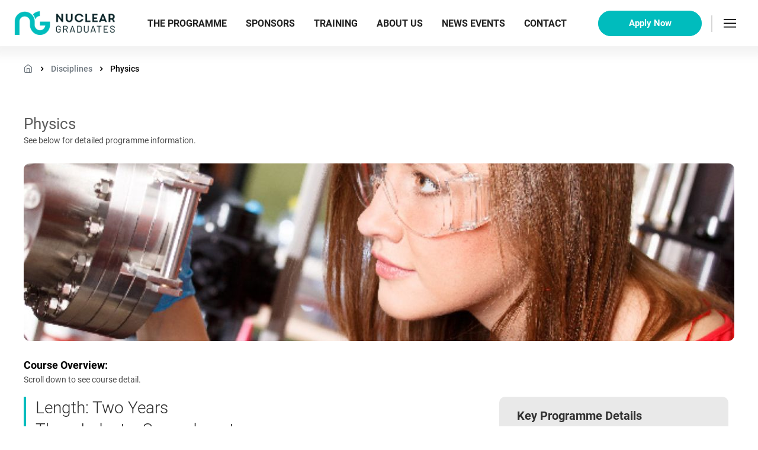

--- FILE ---
content_type: text/html; charset=utf-8
request_url: https://nucleargraduates.com/disciplines/physics/
body_size: 22591
content:
<!DOCTYPE html>
<html lang="en" class="">
<head id="Head1">
    <meta charset="UTF-8" />
    <title>Physics Graduate Opportunities | Nuclear Graduates</title>
    <meta name="description" content="Support nuclear site regulation, radioactive waste management, and provide technical assistance in plant operations through our physics programme.">
    <link rel="shortcut icon" href="https://nucleargraduates.com/images/favicon.ico" />
    <meta name="viewport" content="width=device-width, height=device-height, initial-scale=1.0, user-scalable=no" />
    <meta name="apple-mobile-web-app-capable" content="yes" />
    <meta property="og:title" content="Nuclear Graduates" />
    <meta property="og:description" content="Nuclear Graduates" />
    <meta property="og:image" content="https://nucleargraduates.com/images/Share.jpg" />
    <meta property="og:url" content="https://nucleargraduates.com/" />
    <meta property="og:site_name" content="Nuclear Graduates" />
    <meta property="twitter:title" content="Nuclear Graduates" />
    <meta property="twitter:description" content="Nuclear Graduates" />
    <meta property="twitter:image" content="https://nucleargraduates.com/images/Share.jpg" />
    <meta property="twitter:card" content="https://nucleargraduates.com/images/Share.jpg" />
    <meta property="twitter:image:alt" content="Nuclear Graduates" />

    

    <script type="application/ld+json">
        {"@type":"WebPage","name":"Physics Graduate Opportunities | Nuclear Graduates","url":"https://nucleargraduates.com/disciplines/physics/"}
    </script>
    <!-- Styles -->
    <link href="/css/fonts.css" rel="stylesheet" />
    <link href="/css/swiper-bundle.min.css" rel="stylesheet" />
    <link href="/css/owl-carousel.css" rel="stylesheet" />
    <link href="/css/main.css?v=260126" rel="stylesheet" />
    <link href="/css/animation.css" rel="stylesheet" />
    <link href="/css/new-animation.css" rel="stylesheet" />
    <link href="/css/elements.css" rel="stylesheet" />
    <link href="/css/custom.css" rel="stylesheet" />
    <link href="/css/responsive.css" rel="stylesheet" />
    <link href="/css/jquery.datetimepicker.css" rel="stylesheet" />
    <!-- Scripts -->
    <script src="/js/jquery-2.2.4.min.js"></script>
    <script src="/js/swiper-bundle.min.js"></script>
    <script src="/js/owl.carousel.min.js"></script>
    <script src="/js/plugins.js" type="text/javascript" name="plugins"></script>
    <script src="/js/main.js" type="text/javascript" name="main-scripts"></script>
    <script src="/js/jquery.datetimepicker.full.js"></script>
    <script src="/js/easy-responsive-tabs.js"></script>
    <script src="/js/Validation.js?v=260126"></script>
    <script src="/js/d3.min.js"></script>
    <script src="/js/tilt.jquery.js"></script>

    <!-- Google Tag Manager -->
    <script>
    (function (w, d, s, l, i) {
            w[l] = w[l] || []; w[l].push({
                'gtm.start':
                    new Date().getTime(), event: 'gtm.js'
            }); var f = d.getElementsByTagName(s)[0],
                j = d.createElement(s), dl = l != 'dataLayer' ? '&l=' + l : ''; j.async = true; j.src =
                    'https://www.googletagmanager.com/gtm.js?id=' + i + dl; f.parentNode.insertBefore(j, f);
        })(window, document, 'script', 'dataLayer', 'GTM-WH68VXP');</script>
    <!-- End Google Tag Manager -->

    <!-- Google Tag Manager (noscript) -->
    <noscript>
        <iframe src="https://www.googletagmanager.com/ns.html?id=GTM-WH68VXP"
                height="0" width="0" style="display:none;visibility:hidden"></iframe>
    </noscript>
    <!-- End Google Tag Manager (noscript) -->

    
</head>
<body class="slides animated " onmousemove="fnRobots();">

    <input id="hdnWebRootPath" name="hdnWebRootPath" type="hidden" value="https://nucleargraduates.com/" />
        <link rel="stylesheet" href="https://nucleargraduates.com/css/themeColor.css" type="text/css" />

<input id="hfWebURL" name="hfWebURL" type="hidden" value="https://nucleargraduates.com/" />
<input id="hdnAICategory" name="hdnAICategory" type="hidden" value="" />
<input id="hdnAIViewID" name="hdnAIViewID" type="hidden" value="" />
<input id="hdnAITitle" name="hdnAITitle" type="hidden" value="" />
<input id="hdnPageValue" name="hdnPageValue" type="hidden" value="https://nucleargraduates.com/disciplines/physics/" />
<input id="hdnComment" name="hdnComment" type="hidden" value="" />
<input id="hdnGaType" name="hdnGaType" type="hidden" value="CourseDetail" />


<script type="text/javascript">
    function fnRobots() {
        var cKName = "CC_IsReal";
        var cKValue = getCookie(cKName);
        if (cKValue == "") {
            setCookie1(cKName, '1', 365);
        }
    }

    function setCookie1(cname, cvalue, exdays) {
        var d = new Date();
        d.setTime(d.getTime() + (exdays * 24 * 60 * 60 * 1000));
        var expires = "expires=" + d.toUTCString();
        document.cookie = cname + "=" + cvalue + ";" + expires + "; path=/";       
    }

    function getCookie(cname) {
        var data = "";
        var name = cname + "=";
        var ca = document.cookie.split(';');
        for (var i = 0; i < ca.length; i++) {
            var c = ca[i];
            while (c.charAt(0) == ' ') c = c.substring(1);
            if (c.indexOf(name) == 0) {
                data = decodeURI(c.substring(name.length, c.length));
            }
        }
        return data;
    }
    
    function AIUpdateURL(oldURL, newURL) {
        if (window.location.href === oldURL) {
            window.history.pushState("object or string", "Title", newURL);
        }
    }
</script>
<script type="text/javascript">
    function TrackLikeToAI(LikeToID) {
        var oCat = 'LikeTo';
        if (oCat != "") {
            var eCode = '';
            var oMk = LikeToID;
            var oMo = '0';
            var oVID = '';
            var oTtl = $("#hdnAITitle").val();
            var oURL = window.location.href;

            var oServiceURL = 'https://nucleargraduates.com/WebService/TrackAI';
            $.ajax({
                type: "POST",
                url: oServiceURL,
                data: { "Category": oCat, "ViewID": oVID, "Title": oTtl, "EventCode": eCode, "sURL": oURL },
                success: function (Result) {
                },
                error: function (Result) {
                }
            });
        }
    }

    function TrackAIGen(oCat, eCode, oVID) {
        if (oCat != "") {
               if (typeof oVID === "undefined")
                oVID = "NONE";
            if (oVID == "")
                oVID = "NONE";
            var oTtl = $("#hdnAITitle").val();
             var oURL = window.location.href;

            var oServiceURL = 'https://nucleargraduates.com/WebService/TrackAI';
            $.ajax({
                type: "POST",
                url: oServiceURL,
                data: { "Category": oCat,"ViewID": oVID, "Title": oTtl, "EventCode": eCode, "sURL": oURL },
                success: function (Result) {
                    console.log('TrackAI Success');
                },
                error: function (Result) {
                    console.log('TrackAI Error');
                }
            });
        }
    }

    function TrackAI(eCode) {
        var oCat = $("#hdnAICategory").val();
        if (oCat != "") {
            var oVID = $("#hdnAIViewID").val();
            var oTtl = $("#hdnAITitle").val();
            var oURL = window.location.href;

            var oServiceURL = 'https://nucleargraduates.com/WebService/TrackAI';
            $.ajax({
                type: "POST",
                url: oServiceURL,
                data: { "Category": oCat, "ViewID": oVID, "Title": oTtl, "EventCode": eCode, "sURL": oURL },
                success: function (Result) {
                },
                error: function (Result) {
                }
            });
        }
    }
    TrackAI('AA');

    function TrackAIForms(formtype) {
        var oCat = $("#hdnAICategory").val();
        if (oCat != "") {
             var oVID = $("#hdnAIViewID").val();
            var oTtl = $("#hdnAITitle").val();
            var oURL = window.location.href;

            var oServiceURL = 'https://nucleargraduates.com/WebService/TrackAIForms';
            $.ajax({
                type: "POST",
                url: oServiceURL,
                data: { "Category": oCat,  "ViewID": oVID, "Title": oTtl, "Type": formtype, "sURL": oURL },
                success: function (Result) {
                },
                error: function (Result) {
                }
            });
        }
    }

    function fnHighlight(sKeyword) {
        var arrKeywords = sKeyword.split(" ");
        $.each(arrKeywords, function (i) {
            var sInput = arrKeywords[i];
            if (sInput.length > 1) {
                $(".search-result-ul .searchCnt").each(function (e) {
                    var objField = $(this);
                    var oHtml = objField.html();
                    var index = oHtml.toUpperCase().indexOf(sInput.toUpperCase());
                    if (index >= 0) {
                        oHtml = oHtml.substring(0, index) + "<span class='highlight'>" + oHtml.substring(index, index + sInput.length) + "</span>" + oHtml.substring(index + sInput.length);
                        objField.html(oHtml);
                    }
                });
            }
        });
    }

    function fnFreeSearch() {
        //$('#btnSearch').click();
          var strKey = $('#txtSearch').val().toLowerCase();
        var sURL = "https://nucleargraduates.com/search?q=" + strKey.replace(" ", "+");
        window.location.href = sURL;
    }

    function OpenSideBar(sidebarID) {
        var element = $('.sidebar[data-sidebar-id="' + sidebarID + '"]'),
        isAnimated = $(element).hasClass('animated');
        $('.overlaybg').addClass('opendiv');
        if (!window.sidebarShown) {
            if (element.length > 0) {
                window.sidebarShown = 1;
                window.allowSlide = 0;
                $(element).removeClass('animate active').addClass('visible');
                if (sidebarID == "dvAssist")
                    $html.addClass('interventionShown');
                else
                    $html.addClass('sidebarShown');

                $(element).find('.content').scrollTop(0);
                if (isAnimated) {
                    clearTimeout(window.removeAnimationTimeout);
                    setTimeout(function () {
                        $(element).addClass('animate active');
                    }, 100);
                }
            }
        }
        else {
            hideSidebar();
        }
    }

    function hideSidebar() {
        if (window.sidebarShown) {
            $html.removeClass('sidebarShown');
            var $sidebar = $('.sidebar.visible');
            $sidebar.removeClass('visible');

            window.removeAnimationTimeout = setTimeout(function () {
                $sidebar.removeClass('animate active');
            }, 500);
            window.sidebarShown = 0;
            window.allowSlide = 1;
        }
        // $("#main-block").addClass("slide");
    }
</script>

<div id="dvSuccess" class="popup thankYou" style="display:none;">
    <div class="popup-dialog">
        <div class="popup-content">
            <span id="spnSuccessClose" class="close" onclick="fnCloseEnqPopup();">
                <svg>
                    <use xmlns:xlink="http://www.w3.org/1999/xlink" xlink:href="#close"></use>
                </svg>
            </span>
            <div class="popup-body">
                <p id="dvMsgText" class="mb-0 text-center"></p>
            </div>
        </div>
    </div>
</div>

<script type="text/javascript">
    function fnCloseEnqPopup() {
        debugger
        //_Site.cshtml
        $('#dvSuccess').hide();
        $('html').removeClass('sidebarShown');
        window.location.reload();
    }

    function fnPostEnquiry(popupId, sData,enqType) {
        var oServiceURL = 'https://nucleargraduates.com/WebService/InsertEnquiry';
        $.ajax({
            type: "POST",
            url: oServiceURL,
            data: { "EnquiryData": sData },
            async: false,
            success: function (xhr) {
                if (xhr.statusCode == "200") {
                    $('#dvSuccess').show();
                    var sMsg = xhr.value != "" ? xhr.value : "Thank you for your enquiry. A member of staff will be in touch shortly.";
                    $('#dvMsgText').text(sMsg);

                    if (enqType == '6' || (enqType == '1' && 'False' == 'True')) {
                        $("#spnSuccessClose").attr("onclick", "window.location.href='https://nucleargraduates.com/'");
                    }
                }
                else {
                    $('#dvMsgText').text("Error")
                }
            },
            error: function () {
                $('#dvMsgText').text("Error")
            }
        });
        $('#' + popupId).hide();
        $('#dvSuccess').show();
        $('.modal-backdrop').addClass('show');
        $('html').addClass('sidebarShown');
    }
</script>



<script type="text/javascript">
    function popupAssist(pID, pType, pURL, pTitle, pVehicle) {
        var oServiceURL = 'https://nucleargraduates.com/WebService/GetAssist';
        $.ajax({
            type: "POST",
            url: oServiceURL,
            data: { "pageID": pID, "pageType": pType, "pageURL": pURL, "pageTitle": pTitle, "Vehicle": + pVehicle },
            success: function (Result) {
                if (Result != "" && Result != "NA") {
                    var result = jQuery.parseJSON(Result);
                    var oImg = $("#imgAssist");
                    if (result.Image != "") {
                        oImg.attr("src", result.Image);
                    }
                    else {
                        oImg.hide();
                        $("#dvAsstblk").addClass('imgHide');
                    }

                    $("#ltrAssistMessage").html(result.Message);
                    $('#dvAssist').attr("class", result.PopClass);

                    if (result.YesText != "") {
                        $("#lnkAssistYes").html(result.YesText);
                    }

                    if (result.NoText != "") {
                        $("#lnkAssistNo").html(result.NoText);
                    }

                    //Style
                    var txtStyle = "";
                    if (result.BG != "") {
                        $("#divStyle").html("<style> #dvAssist .topSidebarContent{ background:" + result.BG + "!important; } .topSidebarContent:before{ background: " + result.BG + "!important; }</style>");
                    }

                    if (result.Color != "")
                        txtStyle += "color:" + result.Color + "!important;";

                    if (txtStyle != "")
                        $("#ltrAssistMessage").attr("style", txtStyle);

                    //Yes
                    if (result.YesClick != "") {
                        $("#lnkAssistYes").attr("onclick", result.YesClick);
                    }

                    $("#lnkAssistYes").attr("class", result.YesClass);
                    if (result.YesPopID != "") {
                        $("#lnkAssistYes").attr("data-popup-id", result.YesPopID);
                    } else if (result.YesHref != "") {
                        $("#lnkAssistYes").attr("href", result.YesHref);
                        $("#lnkAssistYes").attr("target", result.YesTarget);
                    }

                    var btnYStyle = "";
                    if (result.YBtnColor != "")
                        btnYStyle += "background-color:" + result.YBtnColor + "!important;";
                    if (result.YBtnTextColor != "")
                        btnYStyle += "color:" + result.YBtnTextColor + "!important;";

                    if (btnYStyle != "")
                        $("#lnkAssistYes").attr("style", btnYStyle);

                    //No
                    if (result.NoClick != "") {
                        $("#lnkAssistNo").attr("onclick", result.NoClick);
                    }
                    $("#lnkAssistNo").attr("class", result.NoClass);
                    if (result.NoPopID != "") {
                        $("#lnkAssistNo").attr("data-popup-id", result.NoPopID);

                    } else if (result.NoHref != "") {
                        $("#lnkAssistNo").attr("href", result.NoHref);
                        $("#lnkAssistNo").attr("target", result.NoTarget);
                    }

                    $('#dvAssist').show();
                    OpenSideBar('dvAssist');
                }
            },
            error: function (Result) { }
        });
    }

    function TrackAssistAI(Action, ViewID, oType, oForm) {
        var oCat = 'Assist';
        if (oCat != "") {
            var oMk = '0';
            var oMo = '0';
            var oTtl = $("#hdnAITitle").val();
            var oURL = window.location.href;
            var oPrice = '0';

            var oServiceURL = 'https://nucleargraduates.com/WebService/TrackAIAssist';
            $.ajax({
                type: "POST",
                url: oServiceURL,
                data: { "Category": oCat, "MakeID": oMk, "ModelID": oMo, "ViewID": ViewID, "Title": oTtl, "EventCode": Action, "sURL": oURL, "Price": oPrice, "Type": oType, "Form": oForm },
                success: function (Result) {
                    //var oRedirectUrl = oWebURL + "used-cars";
                    //window.location = oRedirectUrl;
                },
                error: function (Result) {
                }
            });
        }
    }
</script>

<div id="dvAssist" runat="server" clientidmode="Static" style="display: none;" data-sidebar-id="dvAssist">
    <script type="text/javascript">
        function closeAssistModel() {
            hideSidebar();
            $('.overlaybg').removeClass('opendiv');
        }
    </script>
    <div class="topSidebarContent deeper">
        <div class="container">
            <div id="dvAsstblk" class="barStep bar_yes-carry">
                <div class="barStepImg">
                    <img id="imgAssist" runat="server" clientidmode="Static" alt="" class="barImg" />
                </div>
                <div class="barStepInfo">
                    <div id="ltrAssistMessage" runat="server" clientidmode="Static" class="title-77">
                    </div>
                    <div class="yesNoBtn barStepCheck">
                        <a id="lnkAssistYes" runat="server" clientidmode="Static" class="button yesbutton">Yes</a>
                        <a id="lnkAssistNo" runat="server" clientidmode="Static" class="button nobutton">No</a>
                    </div>
                </div>
            </div>
            <div class="clearfix"></div>
            <div id="divStyle"></div>
        </div>
    </div>
</div>



    <!-- Header -->
<header>
    <div class="container-fluid navHead">
        <a href="/" title="Header Logo" class="logo">
            <img src='https://nucleargraduates.com/images/logo-light.png' alt="logo" class="logo-image logo-light" />
            <img src='https://nucleargraduates.com/images/logo-dark.png' alt="logo" class="logo-image logo-dark" />
        </a>
        <ul class="menu-top">
                <li class="">
                            <a class="trigger nav-dropdown" style="cursor: default !important;">
                                The Programme
                            </a>
                        <div class="custom-dropdown mega-menu custom-dropdown-1083" data-dropdown-id="1083">
                                <ul class="sub-navigation">
                                        <li>
                                            <a href="https://nucleargraduates.com/disciplines" target="_self">
                                                Disciplines <svg><use xmlns:xlink="http://www.w3.org/1999/xlink" xlink:href="#arrowRight"></use></svg> <span class="subToggle"></span>
                                            </a>
                                        </li>
                                        <li>
                                            <a href="https://nucleargraduates.com/graduates" target="_self">
                                                Case Studies <svg><use xmlns:xlink="http://www.w3.org/1999/xlink" xlink:href="#arrowRight"></use></svg> <span class="subToggle"></span>
                                            </a>
                                        </li>
                                </ul>
                        </div>
                </li>
                <li class="">
                        <a href="https://nucleargraduates.com/sponsors" class="trigger" target="_self">
                            Sponsors
                        </a>
                </li>
                <li class="">
                            <a class="trigger nav-dropdown" href="https://nucleargraduates.com/training" target="">
                                Training
                            </a>
                        <div class="custom-dropdown mega-menu custom-dropdown-1090" data-dropdown-id="1090">
                                <ul class="sub-navigation">
                                        <li>
                                            <a href="https://nucleargraduates.com/continuing-professional-development-cpd" target="">
                                                Continuing Professional Development (CPD) <svg><use xmlns:xlink="http://www.w3.org/1999/xlink" xlink:href="#arrowRight"></use></svg> <span class="subToggle"></span>
                                            </a>
                                        </li>
                                        <li>
                                            <a href="https://nucleargraduates.com/chartership" target="">
                                                Chartership <svg><use xmlns:xlink="http://www.w3.org/1999/xlink" xlink:href="#arrowRight"></use></svg> <span class="subToggle"></span>
                                            </a>
                                        </li>
                                        <li>
                                            <a href="https://nucleargraduates.com/training/stem-ambassadors" target="">
                                                STEM Ambassadors <svg><use xmlns:xlink="http://www.w3.org/1999/xlink" xlink:href="#arrowRight"></use></svg> <span class="subToggle"></span>
                                            </a>
                                        </li>
                                        <li>
                                            <a href="https://nucleargraduates.com/knowledge-and-skills-development" target="">
                                                Knowledge and Skills Development <svg><use xmlns:xlink="http://www.w3.org/1999/xlink" xlink:href="#arrowRight"></use></svg> <span class="subToggle"></span>
                                            </a>
                                        </li>
                                        <li>
                                            <a href="https://nucleargraduates.com/secondments" target="">
                                                Secondments <svg><use xmlns:xlink="http://www.w3.org/1999/xlink" xlink:href="#arrowRight"></use></svg> <span class="subToggle"></span>
                                            </a>
                                        </li>
                                </ul>
                        </div>
                </li>
                <li class="">
                            <a class="trigger nav-dropdown" href="https://nucleargraduates.com/about-us" target="">
                                About Us
                            </a>
                        <div class="custom-dropdown mega-menu custom-dropdown-1088" data-dropdown-id="1088">
                                <ul class="sub-navigation">
                                        <li>
                                            <a href="https://nucleargraduates.com/apply-now" target="">
                                                Apply Now <svg><use xmlns:xlink="http://www.w3.org/1999/xlink" xlink:href="#arrowRight"></use></svg> <span class="subToggle"></span>
                                            </a>
                                        </li>
                                        <li>
                                            <a href="https://nucleargraduates.com/faq" target="_self">
                                                FAQ <svg><use xmlns:xlink="http://www.w3.org/1999/xlink" xlink:href="#arrowRight"></use></svg> <span class="subToggle"></span>
                                            </a>
                                        </li>
                                        <li>
                                            <a href="https://nucleargraduates.com/pay-and-benefits" target="_self">
                                                Pay & Benefits <svg><use xmlns:xlink="http://www.w3.org/1999/xlink" xlink:href="#arrowRight"></use></svg> <span class="subToggle"></span>
                                            </a>
                                        </li>
                                        <li>
                                            <a href="https://nucleargraduates.com/the-industry" target="_self">
                                                The Industry <svg><use xmlns:xlink="http://www.w3.org/1999/xlink" xlink:href="#arrowRight"></use></svg> <span class="subToggle"></span>
                                            </a>
                                        </li>
                                </ul>
                        </div>
                </li>
                <li class="">
                        <a href="https://nucleargraduates.com/news-events" class="trigger" target="">
                            News Events
                        </a>
                </li>
                <li class="">
                        <a href="https://nucleargraduates.com/contact" class="trigger" target="">
                            Contact
                        </a>
                </li>
        </ul>
        <ul class="menu-top menu-right">
            <li class="head-location">
                <a href="https://nucleargraduates.com/careers" class="button radius-50" title="">Apply Now</a>
            </li>
            <li class="menubar">
                <a class="trigger">
                    <svg class="sidebarTrigger" data-sidebar-id="navigation">
                        <use xmlns:xlink="http://www.w3.org/1999/xlink" xlink:href="#menu"></use>
                    </svg>
                </a>
            </li>
        </ul>
    </div>
    <div class="fixed--iconMenu">
        <ul>
            <li class="">
                <a class="sidebarTrigger" data-sidebar-id="adv-search">
                    <i class="fa fa-search"></i>
                </a>
                <span>Search</span>
            </li>
            <li class="">
                <a>
                    <svg style="width: 18px; height: 18px;">
                        <use xmlns:xlink="http://www.w3.org/1999/xlink" xlink:href="#callSvg"></use>
                    </svg>
                </a>
                <span>Call us</span>
            </li>
        </ul>
    </div>
</header>
<script type="text/javascript">
    function fnDownloadBrochure(obj) {
        gtag('event', 'send', { 'event_category': 'new - cta', 'event_action': 'click', 'event_label': 'download brochure [detail page]' });
        window.open(obj);
    }
    function fnRedirctPage(url, target) {
        window.open(url, target);
    }
    $(document).ready(function () {
        var hash = $(location).prop('hash');
        if (hash == "#vans") {
            event.preventDefault();
            $('html, body').animate({
                scrollTop: ($("#vans").offset().top - $(".head-one").height()) - 5
            }, 2000);
        }
    });

</script>
<script type="text/javascript">
    function isNumberKey(evt) {
        //debugger;
        var charCode = (evt.which) ? evt.which : event.keyCode
        if (charCode > 31 && (charCode < 48 || charCode > 57))
            return false;
        return true;
    }
</script>
<script type="text/javascript">
    $(document).ready(function () {
        $('.dropdownTrigger[data-dropdown-id]').on('click', function () {
            //alert($(this).html());
            var oID = $(this).data('dropdown-id');
            //if (!$('[data-dropdown-id="' + oID + '"]').hasClass('visible'))
            //    $(this).addClass('Active');
            ///setTimeout(function () {
            $(this).addClass('Active');
            //}, 100);
            window.showDropdown(oID);
        });
        //Hide on body click
        $(document).on('mouseup touchstart', function (e) {
            var container = $(".custom-dropdown");
            if (!container.is(e.target) && container.has(e.target).length === 0 && container.length > 0) {
                hideDropdown();
            }
        });
    });

    window.showDropdown = function (id) {
        var dropdownID = id,
            element = $('.custom-dropdown[data-dropdown-id="' + dropdownID + '"]');
        if (element.length > 0) {
            $(element).addClass('visible');
            if (!window.dropdownShown) window.dropdownShown = [];
            window.dropdownShown.push(dropdownID);
        }
    }

    function hideDropdown() {
        if ($.isArray(window.dropdownShown)) {
            var lastAddedID = window.dropdownShown.slice(-1)[0],
                $element = $('.custom-dropdown.visible[data-dropdown-id="' + lastAddedID + '"]');
            setTimeout(function () {
                $('.dropdownTrigger').removeClass('Active');
                $element.removeClass('visible');

            }, 200);
        }
    }
</script>

    

    <!-- Main start -->
    <div id="main-block" class="main">
        

<script type="application/ld+json">
{
"@context": "http://schema.org/",
"@type": "BreadcrumbList",
"itemListElement": [
{
"@type": "ListItem",
"position": "1",
"name": "HOME",
"item": "https://nucleargraduates.com/"
},
{
"@type": "ListItem",
"position": "2",
"name": "Disciplines",
"item": "https://nucleargraduates.com/disciplines"
},
{
"@type": "ListItem",
"position": "3",
"name": "Physics",
"item": "nucleargraduates.com"
}
]
}
</script>
    <section class="breadcrumbs">
        <div class="container">
            <ul>
                    <li>
                        <a href='https://nucleargraduates.com/' title='HOME'> <i class='icon-home'></i></a>
                    </li>
                    <li>
                        <a href='https://nucleargraduates.com/disciplines' title='Disciplines'> Disciplines</a>
                    </li>
                <li>
                    <a id="lnkCurrPage" title="Physics" class="active"> Physics</a>
                </li>
            </ul>
        </div>
    </section>

    <div class="ucCourseDetail">
        <div class="container">
            <div class="detail-head">
                <h1>Physics</h1>
                <p>See below for detailed programme information.</p>
                <div class="element-thumb"
                     style="background-image:url('https://nucleargraduates.com/assets/courses/physics_2.jpeg')">
                </div>
            </div>
            <div class="detail-overview">
                <h3>Course Overview:</h3>
                <p>Scroll down to see course detail.</p>
            </div>
            <div class="row">
                <div class="col-8">
                    <div class="detail-timing">
                        <div class="border-block">
                            <div class="border-block">
                                 Length: Two Years <br/> Three Industry Secondments
                            </div>
                            <p>Closing Date: 14th November 2025</p>
                            <p>Start Date: September 2026</p>
                        </div>
                    </div>

                    <div class="detail-text" style="color: #00bcbd;">
                        <p><strong>One Programme, Two Years, Three Secondments, Endless Opportunities&nbsp;</strong></p><p>There has never been a more exciting time to join the nuclear sector.&nbsp; From energy generation to waste management, transport through to decommissioning, the Nuclear Graduates programme provides you with the opportunity to contribute to some of the biggest challenges facing our society.</p><p>The Nuclear Decommissioning Authority has brought together leading businesses and organisations to create the award winning &amp; professionally accredited Nuclear Graduates programme.</p><p>We are excited to announce that the sponsoring companies for the 2026 cohort are:&nbsp;<strong>Rolls-Royce,&nbsp;</strong>the&nbsp;<strong>Office for Nuclear Regulation,&nbsp;</strong>the&nbsp;<strong>Atomic Weapons Establishment,&nbsp;</strong>the&nbsp;<strong>Ministry of Defence - Defence Nuclear Enterprise, Great British Energy - Nuclear,&nbsp;</strong>and the<strong>&nbsp;Environment Agency.</strong></p><p>Whether your passion lies within science, engineering or business, Nuclear Graduates will ensure that over two years you will gain an invaluable insight into the breadth of the UK&rsquo;s nuclear sector, giving you the opportunity to contribute to innovative designs, systems, products, and services.&nbsp;</p><p>As a Nuclear Graduate, you will have the opportunity to see the nuclear sector from different perspectives, learning from leading experts on projects that have real impact.&nbsp; You will also receive a programme of professional development to enhance your skills and expertise, whilst also demonstrating a commitment to understanding the communities in which the nuclear sector works.</p><br /><br />
                    </div>

                    <div class="accordion">
                        <div class="accordion-item">
                            <h2 class="accordion-header">
                                <span>Overview</span>
                                <i class="fa"></i>
                            </h2>
                            <div class="accordion-Content" style="display: none;">
                                <div><p>As a Nuclear Graduate, you will have the opportunity to see the nuclear sector from different perspectives, learning from leading experts on projects that have real impact. You will also receive a programme of professional development to enhance your skills and expertise, whilst also demonstrating a commitment to understanding the communities in which the nuclear sector works.</p><p>As a Nuclear Graduate physicist, you will have the opportunity to:</p><ul><li>Support the regulation of nuclear sites &ndash; from design and construction, to operation and through to decommissioning</li><li>Monitor the management and disposal of radioactive waste</li><li>Support the processing of nuclear waste or working with radioactive materials</li><li>Contribute to the collation of information and advice to support decision making</li><li>Provide technical support to plant operations</li></ul><p>Recent graduates on our Physics Nuclear Graduate Scheme have conducted comprehensive radiometric measurement reviews to validate radiation mapping and ensure data integrity, while performing detailed gamma spectroscopy measurements and analyses to characterise nuclear sources with precision. They&rsquo;ve led research and development initiatives for cutting-edge gamma and neutron diagnostics techniques, integrating advanced detector technologies to push the boundaries of measurement accuracy. In parallel, they&rsquo;ve reviewed experimental fuel samples under irradiation conditions, assessed shielding requirements to optimise barrier designs, and carried out package criticality assessments to guarantee the safe transport and handling of nuclear materials.</p><p>Throughout your two-year journey on the Nuclear Graduates programme, you will be employed by Energus whilst being supported by an industry leading sponsoring organisation. At the end of your two-year programme, you will be supported in securing a role with your sponsoring organisation or within the wider nuclear sector.</p><p>We are looking for individuals who can demonstrate their technical competency, a strong enthusiasm for collaboration, and a passion for the nuclear sector. If this sounds like you, then we highly encourage you to apply.</p></div><div><p>Throughout your two-year journey on the Nuclear Graduates programme you will be employed by Energus whilst being supported by an industry leading sponsoring organisation.&nbsp;</p><p>At the end of your two-year programme, you will be supported in securing a role with your sponsoring organisation or within the wider nuclear sector.</p></div>
                            </div>
                        </div>
                        <div class="accordion-item">
                            <h2 class="accordion-header">
                                <span>Pay & Benefits</span>
                                <i class="fa"></i>
                            </h2>
                            <div class="accordion-Content" style="display: none;">
                                <div class="elementor-element elementor-element-a01eae0 elementor-widget elementor-widget-text-editor" data-id="a01eae0" data-element_type="widget" data-widget_type="text-editor.default"><div class="elementor-widget-container"><p>Remarkably different to other graduate programmes, Nuclear Graduates offers you a unique opportunity to design your own development programme. A bespoke two-year plan, devised with the help of your own personal, professional mentor will allow you to develop both your technical and behavioural capabilities.</p><p>The Nuclear Graduates programme and its sponsors have developed an attractive package of support that reflects your, and your sponsors, ambitions for your development as a nuclear professional.&nbsp;</p><p>In addition to the world-class training and development on offer, Nuclear Graduates can also look forward to:</p><ul><li><strong>Salary &pound;30,000 per year.</strong></li><li><strong>&pound;5,500 individual travel budget.</strong></li><li><strong>&pound;3,500 flexible individual training budget.</strong></li><li>Access to three secondments to give you experience across the breadth of the UK nuclear sector</li><li>A dedicated team of experts to support your development and progress throughout your time on the programme</li><li>A sponsor company lead to provide you with day-to-day support during your programme and with your secondments</li><li>A dedicated mentor, assigned to you upon starting the programme who will stay with you throughout your Nuclear Graduates journey</li><li>A comprehensive, tailored programme of professional development</li><li>The support of a dedicated Nuclear Graduates programme team throughout the two years of your graduate programme. As Mental Health First Aiders the team are fully equipped to assist you through your Nuclear Graduates journey.</li><li>25 days annual leave, plus bank holidays.</li><li>6 discretionary days leave for study and relocation.</li><li>Energus contributory pension scheme.</li><li>Energus Employee Assistance Programme and DigiCare+.</li><li>EnergUS Extras, providing in-house news, wellbeing resources and employee discounts.</li><li>Membership of up to 2 professional institutions.</li><li>Access to an independent Employee Assistance Programme service offering a 24/7 support line.</li><li>Opportunity to participate in our Cycle2Work Scheme.</li></ul></div></div>
                            </div>
                        </div>
                        <div class="accordion-item">
                            <h2 class="accordion-header">
                                <span>Pathways</span>
                                <i class="fa"></i>
                            </h2>
                            <div class="accordion-Content" style="display: none;">
                                <p>Nuclear Graduates provides a comprehensive training package that blends industry-specific knowledge with personal and professional development.</p><p>As part of the induction programme you will be introduced to the nuclear industry and the fuel cycle process. This will enable you to understand the fundamental concepts of atomic and nuclear science.</p><p>The Knowledge &amp; Skills Development Programme includes:</p><ul><li>Behavioural Development</li><li>Influencing and Negotiating</li><li>Business Strategy</li><li>Commercial Acumen</li><li>Innovation and Change</li><li>Managing Projects</li><li>Inspiring and Influencing</li></ul><p>Each session consists of a themed masterclass and seminar, with facilitated development of knowledge and application. You will also have access to industry experts and learn from their experiences. Themed action learning groups will take place following each session to embed applications and learning.</p><p><strong>STEM Ambassadors</strong></p><p>As part of the Nuclear Graduates programme, you&rsquo;ll have the opportunity to become a&nbsp;<strong>STEM (Science, Technology, Engineering &amp; Mathematics) ambassador</strong>, inspiring and engaging the next generation.<br /> <br /> You&rsquo;ll share your knowledge, enthusiasm and experience with young people through outreach and education, helping to promote careers in STEM and raise awareness of the nuclear sector. This is a valuable chance to develop your communication skills, give back to the community, and play an active role in shaping the future of the industry.</p>
                            </div>
                        </div>
                        <div class="accordion-item">
                            <h2 class="accordion-header">
                                <span>CPD Opportunities</span>
                                <i class="fa"></i>
                            </h2>
                            <div class="accordion-Content" style="display: none;">
                                <div class="elementor-element elementor-element-ba03304 elementor-widget elementor-widget-text-editor" data-id="ba03304" data-element_type="widget" data-widget_type="text-editor.default"><div class="elementor-widget-container"><p>Throughout your two years, you will have the opportunity to carry out additional Continuing Professional Development (CPD) training. These vary depending on your chosen discipline and your sponsor, but could include:</p></div></div><div class="elementor-element elementor-element-9899b7c elementor-widget elementor-widget-jet-listing-dynamic-repeater" data-id="9899b7c" data-element_type="widget" data-widget_type="jet-listing-dynamic-repeater.default"><div class="elementor-widget-container"><div class="jet-listing jet-listing-dynamic-repeater"><div class="jet-listing-dynamic-repeater__items "><div class="jet-listing-dynamic-repeater__item"><div>Practical Introduction to FEA Course</div></div><div class="jet-listing-dynamic-repeater__item"><div>Java Programming</div></div><div class="jet-listing-dynamic-repeater__item"><div>Plurasight Computer Science</div></div></div></div></div></div>
                            </div>
                        </div>
                    </div>
                </div>
                <div class="col-4">
                    <div class="panel-body">
                        <h3>Key Programme Details <i class="fa fa-chevron-right"></i></h3>
                        <p>Express your interest in this course.</p>
                        <div class="date-show">
                            <p>
                                <strong>Closing Date:</strong>
                                14th November 2025
                            </p>
                            <p>
                                <strong>Entry Requirements:</strong>
                                A minimum of a 2:2 in a relevant degree subject.<br> Candidates need to have the right to work for the duration of the 2 year programme. Any offers will be conditional upon satisfactory right to work checks.<br> Successful completion of security clearance checks.<br> Applicants must be willing and able to travel and relocate. Energus head office is based in Workington, Cumbria, however role locations will vary dependent on sponsor location.
                            </p>
                        </div>
                            <a href="https://nucleargraduates.com/careers/?gh_jid=4670337101" class="button wide">Apply Now</a>
                    </div>
                </div>
            </div>
            

                    <div class="also-interested">
            <div>
                <h3>Other courses available:</h3>
            </div>
            <div class="row medium">
                    <div class="col-3">
                        <div class="courseRpt js-tilt" data-tilt-max="-3">
                            <a class="element-thumb" href="https://nucleargraduates.com/disciplines/nuclear-liabilities">
                                <img src="https://nucleargraduates.com/assets/courses/faultanalysis.jpeg" alt="ucl-thumb09" class="wide">
                            </a>
                            <div class="element-textblock">
                                <div class="element-textwrap">
                                    <h2 class="element-heading">Nuclear Liabilities</h2>
                                </div>
                                <div class="">
                                    <div class="button-wrap">
                                        <a href="https://nucleargraduates.com/disciplines/nuclear-liabilities" class="button">Find Out More</a>
                                    </div>
                                </div>
                            </div>
                        </div>
                    </div>
                    <div class="col-3">
                        <div class="courseRpt js-tilt" data-tilt-max="-3">
                            <a class="element-thumb" href="https://nucleargraduates.com/disciplines/radiation-physics-and-shielding">
                                <img src="https://nucleargraduates.com/assets/courses/radiological(rad)protection_block.jpeg" alt="ucl-thumb09" class="wide">
                            </a>
                            <div class="element-textblock">
                                <div class="element-textwrap">
                                    <h2 class="element-heading">Radiation Physics and Shielding</h2>
                                </div>
                                <div class="">
                                    <div class="button-wrap">
                                        <a href="https://nucleargraduates.com/disciplines/radiation-physics-and-shielding" class="button">Find Out More</a>
                                    </div>
                                </div>
                            </div>
                        </div>
                    </div>
                    <div class="col-3">
                        <div class="courseRpt js-tilt" data-tilt-max="-3">
                            <a class="element-thumb" href="https://nucleargraduates.com/disciplines/civil-engineering-regulation-">
                                <img src="https://nucleargraduates.com/assets/courses/civilengineering_block_1.jpeg" alt="ucl-thumb09" class="wide">
                            </a>
                            <div class="element-textblock">
                                <div class="element-textwrap">
                                    <h2 class="element-heading">Civil Engineering (Regulation)</h2>
                                </div>
                                <div class="">
                                    <div class="button-wrap">
                                        <a href="https://nucleargraduates.com/disciplines/civil-engineering-regulation-" class="button">Find Out More</a>
                                    </div>
                                </div>
                            </div>
                        </div>
                    </div>
                    <div class="col-3">
                        <div class="courseRpt js-tilt" data-tilt-max="-3">
                            <a class="element-thumb" href="https://nucleargraduates.com/disciplines/chemical-engineering">
                                <img src="https://nucleargraduates.com/assets/courses/chemicalengineering_block.jpeg" alt="ucl-thumb09" class="wide">
                            </a>
                            <div class="element-textblock">
                                <div class="element-textwrap">
                                    <h2 class="element-heading">Chemical Engineering</h2>
                                </div>
                                <div class="">
                                    <div class="button-wrap">
                                        <a href="https://nucleargraduates.com/disciplines/chemical-engineering" class="button">Find Out More</a>
                                    </div>
                                </div>
                            </div>
                        </div>
                    </div>
            </div>
        </div>


        </div>
    </div>

    </div>
    <!-- Footer start -->
    
<button class="scroll-top"><i class="icon-arrow-up"></i></button>
<footer>
    <div class="container">
        <div class="footer-top">
            <div class="row">
                <div class="col-2_5 footer-logo">
                    <a href="https://nucleargraduates.com/" class="d-inline-flex">
                        <img src="https://nucleargraduates.com/images/logo-dark.png" onerror="this.src='https://nucleargraduates.com/images/logo-dark.png';" alt="logo" class="" />
                    </a>
                    <div class="social-contact">
                        <a href="https://www.facebook.com/nucleargraduates" target="_blank">
                            <svg>
                                <use xmlns:xlink="http://www.w3.org/1999/xlink" xlink:href="#facebook"></use>
                            </svg>
                        </a>
                        <a href="https://twitter.com/nucleargrads" target="_blank">
                            <svg>
                                <use xmlns:xlink="http://www.w3.org/1999/xlink" xlink:href="#twitter"></use>
                            </svg>
                        </a>
                    </div>
                </div>
                    <div class="col-2_5">
                        <h4>About Us <span class="spanToggle"></span></h4>
                        <ul class="list">
                                <li>
                                    <a href="https://nucleargraduates.com/about-us" target="">
                                        About Us
                                    </a>
                                </li>
                                <li>
                                    <a href="https://nucleargraduates.com/diversity-statement" target="_self">
                                        Diversity Statement
                                    </a>
                                </li>
                                <li>
                                    <a href="https://nucleargraduates.com/faq" target="_self">
                                        FAQ
                                    </a>
                                </li>
                                <li>
                                    <a href="https://nucleargraduates.com/our-competencies" target="">
                                        Our Competencies
                                    </a>
                                </li>
                                <li>
                                    <a href="https://nucleargraduates.com/pay-and-benefits" target="_self">
                                        Pay & Benefits
                                    </a>
                                </li>
                                <li>
                                    <a href="https://nucleargraduates.com/the-industry" target="_self">
                                        The Industry
                                    </a>
                                </li>
                        </ul>
                    </div>
                    <div class="col-2_5">
                        <h4>Our Training <span class="spanToggle"></span></h4>
                        <ul class="list">
                                <li>
                                    <a href="https://nucleargraduates.com/continuing-professional-development-cpd" target="">
                                        Continuing Professional Development (CPD)
                                    </a>
                                </li>
                                <li>
                                    <a href="https://nucleargraduates.com/chartership" target="">
                                        Chartership
                                    </a>
                                </li>
                                <li>
                                    <a href="https://nucleargraduates.com/training/stem-ambassadors" target="">
                                        STEM Ambassadors
                                    </a>
                                </li>
                                <li>
                                    <a href="https://nucleargraduates.com/knowledge-and-skills-development" target="">
                                        Knowledge and Skills Development
                                    </a>
                                </li>
                                <li>
                                    <a href="https://nucleargraduates.com/secondments" target="">
                                        Secondments
                                    </a>
                                </li>
                                <li>
                                    <a href="https://nucleargraduates.com/training" target="">
                                        Training
                                    </a>
                                </li>
                                <li>
                                    <a href="https://nucleargraduates.com/what-to-expect" target="">
                                        What To Expect
                                    </a>
                                </li>
                        </ul>
                    </div>
                    <div class="col-2_5">
                        <h4>Apply Now <span class="spanToggle"></span></h4>
                        <ul class="list">
                                <li>
                                    <a href="https://nucleargraduates.com/careers" target="_self">
                                        Apply Now
                                    </a>
                                </li>
                                <li>
                                    <a href="https://nucleargraduates.com/hints-and-tips" target="_self">
                                        Hints & Tips
                                    </a>
                                </li>
                                <li>
                                    <a href="https://nucleargraduates.com/selection" target="_self">
                                        Selection
                                    </a>
                                </li>
                        </ul>
                    </div>
                    <div class="col-2_5">
                        <h4>News Events <span class="spanToggle"></span></h4>
                        <ul class="list">
                        </ul>
                    </div>
            </div>


            <div class="bottom_footer">
                <div class="row">
                    <div class="col-6">
                            <ul>
                                    <li>
                                        <a href="https://nucleargraduates.com/sitemap" target="_self">
                                            Sitemap
                                        </a>
                                    </li>
                                    <li>
                                        <a href="https://nucleargraduates.com/privacy-policy" target="">
                                            Privacy Policy
                                        </a>
                                    </li>
                                    <li>
                                        <a href="https://nucleargraduates.com/cookies" target="">
                                            Cookie Policy 
                                        </a>
                                    </li>
                                    <li>
                                        <a href="https://nucleargraduates.com/terms-and-conditions" target="">
                                            Terms & Conditions
                                        </a>
                                    </li>
                                    <li>
                                        <a href="https://nucleargraduates.com/diversity-statement" target="">
                                            Diversity Statement
                                        </a>
                                    </li>
                            </ul>
                    </div>
                    <div class="col-6">
                        <p><a href="https://www.thewholecaboodle.com/" target="_blank">© Website Powered By The Whole Caboodle</a></p>
                    </div>

                </div>
            </div>
        </div>
    </div>
</footer>
    <!-- navigation bar -->
<nav class="sidebar right sidebar-menu" data-sidebar-id="navigation">
    <span class="close">
        <svg>
            <use xmlns:xlink="http://www.w3.org/1999/xlink" xlink:href="#close"></use>
        </svg>
    </span>
    <div class="sidebar-content">
        <div class="sidebar-menu-logo">
            <a href="/" title="KPI Logo">
                <img src="/images/logo-dark.png" alt="logo" />
            </a>
        </div>
        <ul class="navigation-list">
                <li class="">
                        <div class="navClick hasSubMenu">
                            <a>
                                The Programme<span class="subToggle"></span>
                            </a>
                        </div>
                    <div class="subMenuDrop">
                      
                            <ul>
                                    <li>
                                        <a href="https://nucleargraduates.com/graduates" target="">
                                            Case Studies<span class="subToggle"></span>
                                        </a>
                                    </li>
                                    <li>
                                        <a href="https://nucleargraduates.com/disciplines" target="_self">
                                            Disciplines<span class="subToggle"></span>
                                        </a>
                                    </li>
                            </ul>
                      
                    </div>
                </li>
                <li class="">
                        <div class="navClick">
                            <a href="https://nucleargraduates.com/sponsors" target="_self">
                                Sponsors<span class="subToggle"></span>
                            </a>
                        </div>
                    <div class="subMenuDrop">
                      
                            <ul>
                            </ul>
                      
                    </div>
                </li>
                <li class="">
                        <div class="navClick hasSubMenu">
                            <a>
                                Training<span class="subToggle"></span>
                            </a>
                        </div>
                    <div class="subMenuDrop">
                      
                            <ul>
                                    <li>
                                        <a href="https://nucleargraduates.com/continuing-professional-development-cpd" target="">
                                            Continuing Professional Development (CPD)<span class="subToggle"></span>
                                        </a>
                                    </li>
                                    <li>
                                        <a href="https://nucleargraduates.com/chartership" target="">
                                            Chartership<span class="subToggle"></span>
                                        </a>
                                    </li>
                                    <li>
                                        <a href="https://nucleargraduates.com/training/stem-ambassadors" target="">
                                            STEM Ambassadors<span class="subToggle"></span>
                                        </a>
                                    </li>
                                    <li>
                                        <a href="https://nucleargraduates.com/knowledge-and-skills-development" target="">
                                            Knowledge and Skills Development<span class="subToggle"></span>
                                        </a>
                                    </li>
                                    <li>
                                        <a href="https://nucleargraduates.com/secondments" target="">
                                            Secondments<span class="subToggle"></span>
                                        </a>
                                    </li>
                                    <li>
                                        <a href="https://nucleargraduates.com/training" target="">
                                            Training<span class="subToggle"></span>
                                        </a>
                                    </li>
                                    <li>
                                        <a href="https://nucleargraduates.com/what-to-expect" target="">
                                            What To Expect<span class="subToggle"></span>
                                        </a>
                                    </li>
                            </ul>
                      
                    </div>
                </li>
                <li class="">
                        <div class="navClick">
                            <a href="https://nucleargraduates.com/news-events" target="">
                                News Events<span class="subToggle"></span>
                            </a>
                        </div>
                    <div class="subMenuDrop">
                      
                            <ul>
                            </ul>
                      
                    </div>
                </li>
                <li class="">
                        <div class="navClick">
                            <a href="https://nucleargraduates.com/contact" target="">
                                Contact<span class="subToggle"></span>
                            </a>
                        </div>
                    <div class="subMenuDrop">
                      
                            <ul>
                            </ul>
                      
                    </div>
                </li>
        </ul>

        <ul class="navigation-list small_menu">
            <li><a href='https://nucleargraduates.com/about-us'>About Us</a></li>
            <li><a href='https://nucleargraduates.com/contact'>Contact Us</a></li>
        </ul>

        <div class="sidebar-social">
            <span>Follow us on:</span>
            <ul>
                <li>
                    <a href="https://en-gb.facebook.com/nucleargraduates/" target="_blank"><i class="icon-facebook"></i></a>
                </li>
                <li>
                    <a href="https://twitter.com/nucleargrads?lang=en" target="_blank">
                        <i class="icon">
                            <svg>
                                <use xmlns:xlink="http://www.w3.org/1999/xlink" xlink:href="#twitter"></use>
                            </svg>
                        </i>
                    </a>
                </li>
            </ul>
        </div>
    </div>
</nav>

    <script>
        // Check if the current path is not equal to "/locations"
        if (window.location.pathname.indexOf("/locations") == -1) {
            //$('#dvContactEnquiry').removeClass('forms-contact');
            //$('#dvGeneraEnq .sidebar').removeClass('top').addClass('right');

            // Hide the desired div elements
            // document.getElementById("dvGeneraEnq").style.display = "none";
            //  document.getElementById("dvContactEnquiry").style.display = "none";
            // Add similar lines for other div elements you want to hide
        }
    </script>



    <div class="modal-backdrop"></div>

    <script type="text/javascript">
        $(function () {
            var Accordion = function (el, multiple) {
                this.el = el || {};
                this.multiple = multiple || false;

                // Variables privadas
                var links = this.el.find('.hasSubMenu');
                // Evento
                links.on('click', { el: this.el, multiple: this.multiple }, this.dropdown)
            }

            Accordion.prototype.dropdown = function (e) {
                var $el = e.data.el;
                $this = $(this),
                    $next = $this.next();

                $next.slideToggle();
                $this.parent().toggleClass('open');

                if (!e.data.multiple) {
                    $el.find('.subMenuDrop').not($next).slideUp().parent().removeClass('open');
                };
            }

            var accordion = new Accordion($('.sidebar-menu'), false);
        });
    </script>
    <!-- script I'd like to -->
    <script type="text/javascript">
        $('.likeToPos').click(function (e) {
            e.preventDefault();
            e.stopPropagation();
            $(this).toggleClass('expanded');
            $('#' + $(e.target).attr('for')).prop('checked', true);
        });
    </script>
    <!-- script sidebar submenu dropdown -->
    <script type="text/javascript">
        $(document).on("click", function (event) {
            if (!$(event.target).closest(".hasMenu").length && !$(event.target).closest(".subDrop").length) {
                $('.menu-top a.hasMenu').removeClass("active");
                $('.subDrop').removeClass("active");
            }
        });
    </script>
    <!-- script banner slider -->
    <script type="text/javascript">
        var swiper = new Swiper(".ucBannerSlider .swiper", {
            speed: 1000,
            loop: false,
            autoplay: {
                delay: 5000,
                disableOnInteraction: false,
            },
            navigation: {
                nextEl: ".ucBannerSlider .swiper-button-next",
                prevEl: ".ucBannerSlider .swiper-button-prev",
            },
            pagination: {
                el: ".ucBannerSlider .swiper-pagination",
                clickable: true,
            },
        });
    </script>
    <script type="text/javascript">
        $(document).ready(function () {
            var carouselDefaultConfiguration = {
                margin: 0,
                nav: false,
                dots: false,
                //autoHeight: true,
                autoplay: true,
                smartSpeed: 1000,
                loop: false, // Initially set to false
                navText: ["<i class='icon-chevron-thin-left hide767'></i><i class='icon-arrow-left show767'></i>",
                    "<i class='icon-chevron-thin-right hide767'></i><i class='icon-arrow-right show767'></i>"],
                items: 4,
                responsive: {
                    0: {
                        items: 2,
                    },
                    767: {
                        items: 2,
                    },
                    1020: {
                        items: 4,
                        autoWidth: true,
                    },
                }
            };

            var carousel = $('.ucClientLogo .carousel');
            if (carousel.length) {
                var itemCount = carousel.find('.client-img').length;

                if (itemCount > 5) {
                    carousel.owlCarousel($.extend(carouselDefaultConfiguration, { loop: true }));
                } else {
                    carousel.owlCarousel(carouselDefaultConfiguration);
                }
            }
        });
    </script>
    <!-- script testimonial carousel -->
    <script type="text/javascript">
        $(document).ready(function () {
            var carouselDefaultConfiguration = {
                margin: 0,
                nav: false,
                dots: false,
                loop: true,
                autoplay: true,
                smartSpeed: 1000,
                autoplayHoverPause: true,
                items: 1,
            };

            if ($('.ucTestimonial .carousel')) {
                $('.ucTestimonial .carousel').each(function () {
                    if ($(this).attr('data-options') !== undefined) {
                        $(this).owlCarousel($.extend(carouselDefaultConfiguration, $(this).data('options')));
                    } else {
                        $(this).owlCarousel(carouselDefaultConfiguration);
                    }
                });
            }
        });
    </script>

            <style>
                .cf-turnstile {
                    display: none;
                }
            </style>
            <script src="https://challenges.cloudflare.com/turnstile/v0/api.js" async defer></script>
            <script>
            function fnValidateCFCaptcha(parantClass) {

                var Valid = true;
                var IsChecked = false;
                var oCBxValid = $("." + parantClass).attr('data-valid');
                var IsKeyBlank = $("." + parantClass).attr('data-sitekey');

                 if (IsKeyBlank != '' && IsKeyBlank != null && IsKeyBlank != undefined) {

                    if (typeof oCBxValid != 'undefined' && oCBxValid === 'yes')
                        IsChecked = true;

                    var oCaptcha = $("." + parantClass + " input[name='cf-turnstile-response']").val();
                    if (oCaptcha == "") {
                        alert('Please validate captcha.');
                        Valid = false;
                        IsChecked = false;
                        $("." + parantClass).show();
                    }
                    if (Valid && !IsChecked) {

                       var oServiceURL = 'https://nucleargraduates.com/WebService/ValidateCloudflareCaptcha';
                       $.ajax({
                           type: "POST",
                           url: oServiceURL,
                           data: { "Captcha": oCaptcha },
                           async: false,
                           success: function (xhr) {
                               if (xhr == "Ok") {
                                   Valid = true;
                                   $("." + parantClass).attr('data-valid', 'yes');
                                   $("." + parantClass).hide();
                               }
                               else {
                                   Valid = false;
                                   alert('Please validate captcha.');
                                   $("." + parantClass).show();
                               }
                           },
                           error: function () {
                               Valid = false;
                           }
                       });
                    }
                }
                return Valid;
            }
            </script>

    <!-- script equal height -->
    <script type="text/javascript">
        function fnAdjustHeight(sElement) {
            $(sElement).css('height', 'auto');
            var highestBox = 0;
            $(sElement).each(function () {
                if ($(this).height() > highestBox)
                    highestBox = Math.round($(this).height());
            });
            $(sElement).css('height', highestBox);
        }
        $(window).resize(function () {
            setTimeout(function () {
                fnAdjustHeight('.newsRpt .element-thumb div');
                fnAdjustHeight('.newsRpt .element-heading');
                fnAdjustHeight('.newsRpt .element-description');
                fnAdjustHeight('.teamRpt .element-description');
                fnAdjustHeight('.ucTestimonial .element-description');
                fnAdjustHeight('.ucPromoBlock .element-textwrap');
                fnAdjustHeight('.locationRpt .element-heading');
                fnAdjustHeight('.locationRpt .element-address');
                fnAdjustHeight('.also-interested .courseRpt .element-heading');
                fnAdjustHeight('.also-interested .courseRpt .element-description');
            }, 1500);
        });

        $(document).ready(function () {
            setTimeout(function () {
                fnAdjustHeight('.newsRpt .element-thumb div');
                fnAdjustHeight('.newsRpt .element-heading');
                fnAdjustHeight('.newsRpt .element-description');
                fnAdjustHeight('.teamRpt .element-description');
                fnAdjustHeight('.ucTestimonial .element-description');
                fnAdjustHeight('.ucPromoBlock .element-textwrap');
                fnAdjustHeight('.locationRpt .element-heading');
                fnAdjustHeight('.locationRpt .element-address');
                fnAdjustHeight('.also-interested .courseRpt .element-heading');
                fnAdjustHeight('.also-interested .courseRpt .element-description');
            }, 1500);
        });
    </script>
    <!-- script accordion element -->
    <script type="text/javascript">
        function fnAccLoad() {
            $(".accordion-item > .accordion-header").on("click", function () {
                if ($(this).hasClass('active')) {
                    $('.accordion-item > .accordion-header').removeClass('active');
                    $('.accordion .accordion-Content').slideUp();
                }
                else {
                    var oCurr = $(this);
                    $('.accordion-item > .accordion-header').removeClass('active');
                    $(oCurr).addClass('active');
                    $(oCurr).siblings(".accordion-Content").slideDown();
                    $('.accordion .accordion-Content').not($(oCurr).siblings(".accordion-Content")).slideUp();
                }

                //var hdrHt = $('.navHead').height();
                //if ($(window).width() < 767) {
                //    var position = $(window).scrollTop();
                //    $('html, body').animate({ scrollTop: $(this).offset().top + position - hdrHt }, 0);

                //}

                //else {
                //    $('html, body').animate({ scrollTop: $(this).offset().top - 145 }, 500);
                //}

            });
        }
        fnAccLoad();

    </script>
    <!-- script Footer Accordion -->
    <script type="text/javascript">
        $(document).ready(function () {
            $(".footer-top h4").on("click", function () {
                if ($(this).hasClass('active')) {
                    $('.footer-top h4').removeClass('active');
                    $('.footer-top .list').slideUp();
                }
                else {
                    var oCurrFtr = $(this);
                    $('.footer-top h4').removeClass('active');
                    $(oCurrFtr).addClass('active');
                    $(oCurrFtr).siblings(".footer-top .list").slideDown();
                    $('.footer-top .list').not($(oCurrFtr).siblings(".footer-top .list")).slideUp();
                }
            });

            //$('.footer-top h4').click(function () {
            //    var pane = $(this);
            //    setTimeout(function () {
            //        var $panel = pane.closest('.footer-top h4');
            //        $('html,body').animate({
            //            scrollTop: $panel.offset().top
            //        });
            //    }, 500);
            //});

            $(".numeric").bind("paste", function (e) {
                e.preventDefault();
            });
        });

        $(document).on("input", ".numeric", function () {
            this.value = this.value.replace(/\D/g, '');
        });
    </script>
    <!-- script element tabs -->
    <script type="text/javascript">
        $(document).ready(function () {
            $('.elementTabs').easyResponsiveTabs({
                type: 'default', //Types: default, vertical, accordion
                width: 'auto', //auto or any width like 600px
                fit: true,   // 100% fit in a container
                closed: 'accordion', // Start closed if in accordion view
                activate: function (event) { // Callback function if tab is switched
                    var $tab = $(this);
                    var $info = $('#tabInfo');
                    var $name = $('span', $info);
                    $name.text($tab.text());
                    $info.show();
                }
            });
            $(".magicontent h2").click(function () {
                $(this).next('.campDesc').slideToggle();
            });
        });
    </script>
    <!-- script sidebar tabs -->
    <script type="text/javascript">
        $(document).ready(function () {
            $('.sidebar-tabs').easyResponsiveTabs({
                type: 'default', //Types: default, vertical, accordion
                width: 'auto', //auto or any width like 600px
                fit: true,   // 100% fit in a container
                closed: 'accordion', // Start closed if in accordion view
                activate: function (event) { // Callback function if tab is switched
                    var $tab = $(this);
                    var $info = $('#tabInfo');
                    var $name = $('span', $info);
                    $name.text($tab.text());
                    $info.show();
                }
            });
            $(".magicontent h2").click(function () {
                $(this).next('.campDesc').slideToggle();
            });
        });
    </script>
    <!-- Example tilt -->
    <script>
        $(function () {
            $('.js-tilt').tilt({
                scale: 1.09
            });
        });
    </script>
    
    <script>
        $(window).on('load scroll', function () {
            var $e = $('section');
            //$e.removeClass("animate active")
            //console.log($e)
            $e.each(function (index) {
                var $window = $(window);
                var docViewTop = $window.scrollTop();
                var docViewBottom = docViewTop + 200 + $window.height();
                var elemTop = $e.eq(index).offset().top;
                var elemBottom = elemTop + $e.eq(index).height();
                if (elemTop > docViewTop && elemBottom < docViewBottom) {
                    $e.eq(index).addClass("animate active");
                }
            });
        });
    </script>

    <!-- script page scroll animation effect -->
    <script>
        function debounce(func, delay) {
            let timer;
            return function () {
                clearTimeout(timer);
                timer = setTimeout(func, delay);
            }
        }
        $(document).ready(function () {
            var $sections = $('section');
            var scrollThreshold = 0;

            function checkVisibility() {
                var viewportTop = $(window).scrollTop();
                var viewportBottom = viewportTop + $(window).height();

                $sections.each(function () {
                    var $section = $(this);
                    var sectionTop = $section.offset().top;
                    var sectionBottom = sectionTop + $section.height();

                    if (sectionTop < viewportBottom - scrollThreshold && sectionBottom > viewportTop + scrollThreshold) {
                        $section.addClass('animate active');
                    } else {
                        // $section.removeClass('animate active');
                    }
                });
            }
            var debouncedCheckVisibility = debounce(checkVisibility, 300);
            // Initial visibility check
            checkVisibility();
            $(window).on('load scroll', debouncedCheckVisibility);
        });
    </script>



    
    <div class="border-container"></div>
    <!-- All SVG -->
    <svg xmlns="http://www.w3.org/2000/svg" style="display: none">
        <symbol id="menu" viewBox="0 0 141 98">
            <path id="path308"
                  style="display:inline;stroke-width:0.241575"
                  d="m 1.5892592,42.308521 0.03512,12.226132 H 139.26969 l 0.14105,-12.329671 C 93.953691,42.117187 47.047079,42.2401 1.5900202,42.310921 Z m 0,40.724096 0.03512,12.22619 H 139.26969 l 0.14105,-12.32973 c -45.457049,-0.0878 -92.363661,0.0351 -137.8207198,0.10594 z m 0,-69.356043 0.03512,-12.2261898 H 139.26969 l 0.14105,12.3297298 C 93.953691,13.867904 47.047079,13.744994 1.5900202,13.674174 Z" />
        </symbol>
        <symbol id="close" viewBox="0 0 210 210">
            <path d="M 16.325786,2.3916256 A 12.763865,12.763865 0 0 0 7.4268738,24.302397 L 87.741447,104.61697 7.4268738,184.93156 a 12.763865,12.763865 0 1 0 18.0471052,18.04707 l 80.314561,-80.31457 80.31458,80.31457 a 12.763865,12.763865 0 1 0 18.0471,-18.04707 L 123.83564,104.61697 204.15022,24.302397 A 12.763865,12.763865 0 0 0 194.87741,2.3916256 12.763865,12.763865 0 0 0 186.10312,6.2553 L 105.78854,86.569869 25.473979,6.2553 A 12.763865,12.763865 0 0 0 16.325786,2.3916256 Z" />
        </symbol>
        <symbol id="arrowRight" viewBox="0 0 31.49 31.49">
            <path d="M21.205,5.007c-0.429-0.444-1.143-0.444-1.587,0c-0.429,0.429-0.429,1.143,0,1.571l8.047,8.047H1.111
	            C0.492,14.626,0,15.118,0,15.737c0,0.619,0.492,1.127,1.111,1.127h26.554l-8.047,8.032c-0.429,0.444-0.429,1.159,0,1.587
	            c0.444,0.444,1.159,0.444,1.587,0l9.952-9.952c0.444-0.429,0.444-1.143,0-1.571L21.205,5.007z"></path>
        </symbol>
        <symbol id="sideBack" viewBox="0 0 24 24">
            <path d="M16.67 0l2.83 2.829-9.339 9.175 9.339 9.167-2.83 2.829-12.17-11.996z" />
        </symbol>
        <symbol id="refresh" viewBox="0 0 26 26">
            <path d="M 13.8125 0 C 7.878906 0 4.082031 4.292969 4 10 L 0.5 10 C 0.300781 10 0.09375 10.113281 0.09375 10.3125 C -0.0078125 10.511719 -0.0078125 10.710938 0.09375 10.8125 L 6.09375 18.5 C 6.195313 18.601563 6.300781 18.6875 6.5 18.6875 C 6.699219 18.6875 6.804688 18.601563 6.90625 18.5 L 12.90625 10.8125 C 13.007813 10.710938 13.007813 10.511719 12.90625 10.3125 C 12.804688 10.113281 12.601563 10 12.5 10 L 9 10 C 9.066406 2.464844 12.921875 0.789063 13.8125 0.09375 C 14.011719 -0.0078125 14.011719 0 13.8125 0 Z M 19.5 7.34375 C 19.351563 7.34375 19.195313 7.398438 19.09375 7.5 L 13.09375 15.1875 C 12.992188 15.386719 13 15.585938 13 15.6875 C 13.101563 15.886719 13.304688 16 13.40625 16 L 17 16 C 16.933594 23.535156 13.078125 25.210938 12.1875 25.90625 C 11.988281 26.007813 11.988281 26 12.1875 26 C 18.121094 26 21.917969 21.707031 22 16 L 25.40625 16 C 25.605469 16 25.8125 15.886719 25.8125 15.6875 C 26.011719 15.488281 26.007813 15.289063 25.90625 15.1875 L 19.90625 7.5 C 19.804688 7.398438 19.648438 7.34375 19.5 7.34375 Z" />
        </symbol>
        <symbol id="locationSvg" viewBox="0 0 39.6875 52.916666">
            <path id="path273" d="M 157.49884,6.6966906e-5 C 93.317906,6.6966906e-5 41.101903,52.21507 41.101903,116.39701 c 0,62.13793 106.113557,190.46633 110.630547,195.89832 1.425,1.713 3.53739,2.70553 5.76639,2.70553 2.228,0 4.34451,-0.99153 5.76951,-2.70553 4.51799,-5.43299 110.62743,-133.76039 110.62743,-195.89832 C 273.89578,52.21507 221.68078,6.6966906e-5 157.49884,6.6966906e-5 Z M 157.49886,10.140009 c 57.84727,0 104.91122,47.059838 104.91122,104.908151 0,23.87041 -18.99352,64.58738 -54.93209,117.7477 -20.01633,29.60754 -40.24411,55.50779 -49.97913,67.6639 -9.73502,-12.15611 -29.96076,-38.05636 -49.97605,-67.6639 -35.937532,-53.15929 -54.932096,-93.87625 -54.932096,-117.7477 0,-57.848313 47.060869,-104.908151 104.908146,-104.908151 z m -2e-5,47.358768 c -33.91096,0 -61.497779,27.589931 -61.497779,61.500893 0,33.91097 27.586819,61.5009 61.497779,61.5009 33.91097,0 61.5009,-27.58993 61.5009,-61.5009 0,-33.910962 -27.58993,-61.500893 -61.5009,-61.500893 z m 0,11.963369 c 27.31629,0 49.53753,22.222301 49.53753,49.537524 0,27.31524 -22.22124,49.53753 -49.53753,49.53753 -27.31523,0 -49.53753,-22.22229 -49.53753,-49.53753 0,-27.315223 22.2223,-49.537524 49.53753,-49.537524 z" transform="matrix(0.1657907,0,0,0.1657907,-6.2985824,0.47282825)"></path>
        </symbol>
        <symbol id="callSvg" viewBox="0 0 52.916667 52.916666">
            <g id="G1">
                <path d="m 10.704255,22.909005 c 4.072753,8.145727 11.054743,14.836784 19.200474,19.200474 l 6.40012,-6.400124 c 0.873024,-0.873021 2.036433,-1.163627 2.909127,-0.581649 3.200062,1.163741 6.691057,1.745501 10.472987,1.745501 1.745496,0 2.909235,1.163736 2.909235,2.909235 v 9.891116 c 0,1.745499 -1.163739,2.909126 -2.909235,2.909126 -27.346093,0 -49.45569166,-22.1096 -49.45569166,-49.4556931 0,-1.7454961 1.16362646,-2.9092354 2.90912576,-2.9092354 H 13.322446 c 1.745498,0 2.909126,1.1637393 2.909126,2.9092354 0,3.4909953 0.581649,6.9819911 1.745498,10.4729871 0.291376,0.873024 0,2.036433 -0.581649,2.909127 z" id="Shape" style="display: inline; fill-rule: evenodd; stroke: none; stroke-width: 2"></path>
            </g>
        </symbol>
        <symbol id="flag-uk" viewBox="0 0 60 30">
            <g clip-path="url(#s)">
                <path d="M0,0 v30 h60 v-30 z" fill="#012169" />
                <path d="M0,0 L60,30 M60,0 L0,30" stroke="#fff" stroke-width="6" />
                <path d="M0,0 L60,30 M60,0 L0,30" clip-path="url(#t)" stroke="#C8102E" stroke-width="4" />
                <path d="M30,0 v30 M0,15 h60" stroke="#fff" stroke-width="10" />
                <path d="M30,0 v30 M0,15 h60" stroke="#C8102E" stroke-width="6" />
            </g>
        </symbol>
        <symbol id="facebook" viewBox="0 0 320 512">
            <path d="M80 299.3V512H196V299.3h86.5l18-97.8H196V166.9c0-51.7 20.3-71.5 72.7-71.5c16.3 0 29.4 .4 37 1.2V7.9C291.4 4 256.4 0 236.2 0C129.3 0 80 50.5 80 159.4v42.1H14v97.8H80z" />
        </symbol>
        <symbol id="twitter" viewBox="0 0 512 512">
            <path d="M389.2 48h70.6L305.6 224.2 487 464H345L233.7 318.6 106.5 464H35.8L200.7 275.5 26.8 48H172.4L272.9 180.9 389.2 48zM364.4 421.8h39.1L151.1 88h-42L364.4 421.8z" />
        </symbol>
    </svg>
</body>
</html>


--- FILE ---
content_type: text/css
request_url: https://nucleargraduates.com/css/fonts.css
body_size: 1768
content:
@import url('https://cdn-uicons.flaticon.com/uicons-regular-rounded/css/uicons-regular-rounded.css');
@import url('https://cdn-uicons.flaticon.com/uicons-regular-straight/css/uicons-regular-straight.css');
@import url('https://cdn-uicons.flaticon.com/uicons-solid-straight/css/uicons-solid-straight.css');
@import url('https://cdn-uicons.flaticon.com/uicons-solid-rounded/css/uicons-solid-rounded.css');
@import url('https://cdn-uicons.flaticon.com/uicons-brands/css/uicons-brands.css');

@font-face { font-family: 'Mont Heavy DEMO'; src: url('../fonts/Mont-HeavyDEMO.eot'); src: url('../fonts/Mont-HeavyDEMO.eot?#iefix') format('embedded-opentype'), /*url('../fonts/Mont-HeavyDEMO.woff2') format('woff2'),*/ url('../fonts/Mont-HeavyDEMO.woff') format('woff'), url('../fonts/Mont-HeavyDEMO.ttf') format('truetype'), url('../fonts/Mont-HeavyDEMO.svg#Mont-HeavyDEMO') format('svg'); font-weight: normal; font-style: normal; font-display: swap; }


@font-face { font-family: "icons"; src: url("../fonts/icons.ttf") format("truetype"), url("../fonts/icons.woff") format("woff"); font-weight: normal; font-style: normal; font-display: block; }
[class^="icon-"],
[class*=" icon-"],
[class*="_icon"],
[class^="-icon"] { display: inline-block; vertical-align: middle; }
[class^="icon-"]:before,
[class^="icon-"]:after,
[class*=" icon-"]:before,
[class*=" icon-"]:after,
[class*="_icon"]:before,
[class*="_icon"]:after,
[class^="-icon"]:before,
[class^="-icon"]:after { display: block; font-family: "icons"; font-size: inherit; font-style: normal; font-variant: normal; font-weight: normal; line-height: normal; text-transform: none; /* Better Font Rendering =========== */ -webkit-font-smoothing: antialiased; -moz-osx-font-smoothing: grayscale; }
[class^="icon-"].emphasis,
[class*=" icon-"].emphasis,
[class*="_icon"].emphasis,
[class^="-icon"].emphasis { font-size: 2.4em; }
[class^="icon-"].link:before,
[class*=" icon-"].link:before,
[class*="_icon"].link:before,
[class^="-icon"].link:before { margin-right: 8px; }
[class^="icon-"].link:after,
[class*=" icon-"].link:after,
[class*="_icon"].link:after,
[class^="-icon"].link:after { margin-left: 8px; }

.icon-before { margin-right: 0.5rem; }
.icon-after { margin-left: 0.5rem; }
.icon--100 { font-size: 100px; }
.icon--120 { font-size: 120px; }
.icon--150 { font-size: 150px; }
.icon-google:before { content: "\ea88"; }
.icon-facebook:before { content: "\ea90"; }
.icon-instagram:before { content: "\ea92"; }
.icon-twitter:before { content: "\ea96"; }
.icon-youtube:before { content: "\ea9d"; }
.icon-vimeo:before { content: "\eaa0"; }
.icon-dropbox:before { content: "\eaae"; }
.icon-github:before { content: "\eab0"; }
.icon-skype:before { content: "\eac5"; }
.icon-reddit:before { content: "\eac6"; }
.icon-linkedin2:before { content: "\eaca"; }
.icon-filter:before { content: "\e954"; }
.icon-arrow-down:before { content: "\e952"; }
.icon-arrow-left:before { content: "\e922"; }
.icon-arrow-right:before { content: "\e925"; }
.icon-arrow-up:before { content: "\e953"; }
.icon-calendar:before { content: "\e929"; }
.icon-check-small:before { content: "\e919"; }
.icon-check-square:before { content: "\e92a"; }
.icon-chevron-down:before { content: "\e936"; }
.icon-chevron-left-small:before { content: "\e923"; }
.icon-chevron-right-small:before { content: "\e926"; }
.icon-chevron-up:before { content: "\e937"; }
.icon-clock:before { content: "\e90c"; }
.icon-crosshair:before { content: "\e92b"; }
.icon-dollar-sign:before { content: "\e90d"; }
.icon-download:before { content: "\e90e"; }
.icon-download-cloud:before { content: "\e90f"; }
.icon-edit:before { content: "\e92c"; }
.icon-external-link:before { content: "\e92d"; }
.icon-eye:before { content: "\e910"; }
.icon-globe:before { content: "\e938"; }
.icon-grid:before { content: "\e911"; }
.icon-heart:before { content: "\e912"; }
.icon-help-circle:before { content: "\e913"; }
.icon-home:before { content: "\e914"; }
.icon-image:before { content: "\e915"; }
.icon-inbox:before { content: "\e934"; }
.icon-info:before { content: "\e916"; }
.icon-key:before { content: "\e948"; }
.icon-link:before { content: "\e917"; }
.icon-loader:before { content: "\e949"; }
.icon-lock:before { content: "\e94a"; }
.icon-log-out:before { content: "\e92e"; }
.icon-mail:before { content: "\e939"; }
.icon-map-pin:before { content: "\e93a"; }
.icon-maximize:before { content: "\e93b"; }
.icon-meh:before { content: "\e92f"; }
.icon-menu:before { content: "\e93c"; }
.icon-message-circle:before { content: "\e93d"; }
.icon-message-square:before { content: "\e93e"; }
.icon-minus-small:before { content: "\e924"; }
.icon-more-horizontal:before { content: "\e955"; }
.icon-more-vertical:before { content: "\e918"; }
.icon-paperclip:before { content: "\e93f"; }
.icon-phone:before { content: "\e940"; }
.icon-phone-call:before { content: "\e942"; }
.icon-plus-small:before { content: "\e928"; }
.icon-power:before { content: "\e930"; }
.icon-printer:before { content: "\e943"; }
.icon-rotate-cw:before { content: "\e94b"; }
.icon-save:before { content: "\e944"; }
.icon-search-small:before { content: "\e927"; }
.icon-send:before { content: "\e91a"; }
.icon-settings:before { content: "\e931"; }
.icon-share-box:before { content: "\e91b"; }
.icon-share:before { content: "\e91c"; }
.icon-star:before { content: "\e91d"; }
.icon-tag:before { content: "\e94c"; }
.icon-target:before { content: "\e94d"; }
.icon-thumbs-down:before { content: "\e94e"; }
.icon-thumbs-up:before { content: "\e94f"; }
.icon-trash:before { content: "\e91e"; }
.icon-unlock:before { content: "\e950"; }
.icon-upload:before { content: "\e951"; }
.icon-user:before { content: "\e932"; }
.icon-user-check:before { content: "\e933"; }
.icon-user-minus:before { content: "\e935"; }
.icon-user-plus:before { content: "\e941"; }
.icon-user-x:before { content: "\e945"; }
.icon-users:before { content: "\e946"; }
.icon-close:before { content: "\e91f"; }
.icon-x-square:before { content: "\e947"; }
.icon-zoom-in:before { content: "\e920"; }
.icon-zoom-out:before { content: "\e921"; }
.icon-dot:before { content: "\e90a"; }
.icon-format_quote:before { content: "\e900"; }
.icon-checkbox:before { content: "\e90b"; }
.icon-heart1:before { content: "\f004"; }
.icon-star1:before { content: "\f005"; }
.icon-check:before { content: "\f00c"; }
.icon-quote-left:before { content: "\f10d"; }
.icon-quote-right:before { content: "\f10e"; }
.icon-circle:before { content: "\f111"; }
.icon-chevron-small-down:before { content: "\e901"; }
.icon-chevron-small-left:before { content: "\e902"; }
.icon-chevron-small-right:before { content: "\e903"; }
.icon-chevron-small-up:before { content: "\e904"; }
.icon-chevron-thin-down:before { content: "\e905"; }
.icon-chevron-thin-left:before { content: "\e906"; }
.icon-chevron-thin-right:before { content: "\e907"; }
.icon-chevron-thin-up:before { content: "\e908"; }
.icon-dot-single:before { content: "\e909"; }
.icon-snapchat-circle:before { content: "\e964"; }
.icon-tiktok-circle:before { content: "\e965"; }
.icon-pinterest-circle:before { content: "\e966"; }
.icon-instagram-circle:before { content: "\e967"; }
.icon-facebook-circle:before { content: "\e968"; }
.icon-skype-circle:before { content: "\e969"; }
.icon-google-circle:before { content: "\e96a"; }
.icon-vimeo-circle:before { content: "\e96b"; }
.icon-messenger-circle:before { content: "\e96c"; }
.icon-whatsapp-circle:before { content: "\e962"; }
.icon-youtube-circle:before { content: "\e96e"; }
.icon-twitter-circle:before { content: "\e96f"; }
.icon-linkedin-circle:before { content: "\e970"; }


--- FILE ---
content_type: text/css
request_url: https://nucleargraduates.com/css/main.css?v=260126
body_size: 20027
content:
*,
*::before,
*::after { box-sizing: border-box; }

*:focus { outline: none; }

html { height: 100%; }

html,
body { margin: 0; padding: 0; }

body { -moz-osx-font-smoothing: grayscale; -webkit-font-smoothing: antialiased; color: var(--font-color); font-family: 'Roboto'; font-size: 15px; font-weight: 500; line-height: 1.35; height: inherit; min-height: 100%; /*overflow-x: hidden;*/ top: 0 !important; }
body::-webkit-scrollbar { width: 6px; }
body::-webkit-scrollbar-track { background-color: #f3f3f3; }
body::-webkit-scrollbar-thumb { background-color: var(--theme-color); border-radius: 8px; }
body *::selection { background-color: rgb(var(--theme-color-rgb), 0.4); color: #ffffff; }

a { -webkit-font-smoothing: antialiased; -moz-osx-font-smoothing: grayscale; color: var(--font-color); cursor: pointer; font-weight: inherit; line-height: inherit; text-decoration: none; -webkit-transition: 0.35s; transition: 0.35s; }
a:focus { outline: medium none; }

label { display: inline-block; margin-bottom: 5px; cursor: unset; }

ul, ol { list-style-position: inside; margin: 15px 0; padding: 0; }
ul li, ol li { margin-bottom: 0.5rem; }

h1, .h1,
h2, .h2,
h3, .h3,
h4, .h4,
h5, .h5,
h6, .h6 { line-height: 1.2; margin-top: 0px; margin-bottom: 1.1rem; }


h1, .h1 { font-size: 2.625em; }
h2, .h2 { font-size: 2em; }
h3, .h3 { font-size: 1.375em; }
h4, .h4,
h5, .h5 { font-size: 1.25em; }
h6, .h6 { font-size: 1.125em; }

p, .p,
.element-description { font-size: 1em; margin-top: 0; margin-bottom: 1rem; }

img { image-rendering: -o-crisp-edges; image-rendering: -webkit-optimize-contrast; -ms-interpolation-mode: nearest-neighbor; outline: medium none; max-width: 100%; }


hr { border: medium none; height: 1px; margin: 1.2rem 0; }
hr.separator { color: #f5f5f5; position: relative; border-top: 1px solid #dfdfdf; }
hr.separator:last-child { display: none; }

main,
.main { position: relative; z-index: initial; flex: 1; min-height: 200px; }

.container { max-width: 1240px; }
.container-800 { max-width: 800px; }
.container-900 { max-width: 900px; }
[class*="container"] { margin-left: auto; margin-right: auto; padding-left: 20px; padding-right: 20px; width: 100%; }

body .container-fluid { padding: 0; }
body .container-fluid > .row { margin-left: 0px; margin-right: 0px; }
body .container-fluid > .row_12 { margin-left: 0px !important; margin-right: 0px !important; }
body .container-fluid > .row_12 > .col-12:not(.e_textwithbtn) { padding-left: 0px; padding-right: 0px; }
body .container-fluid > .row_12 > .col-12.bnr-srch.e_search { padding-left: 20px; padding-right: 20px; margin-top: -20px; margin-bottom: -40px; }
.row { display: flex; flex-flow: row wrap; margin-left: 5px; margin-right: 5px; }
.row [class*="col-"] { position: relative; width: 100%; padding-left: 5px; padding-right: 5px; }
.row.thickset { margin-left: -7px; margin-right: -7px; }
.row.thickset > [class*="col-"] { padding-left: 7px; padding-right: 7px; }
.row.compact { margin-left: -10px; margin-right: -10px; }
.row.compact > [class*="col-"] { padding-left: 10px; padding-right: 10px; }
.row.medium { margin-left: -12px; margin-right: -12px; }
.row.medium > [class*="col-"] { padding-left: 12px; padding-right: 12px; }
.row.large { margin-left: -25px; margin-right: -25px; }
.row.large > [class*="col-"] { padding-left: 25px; padding-right: 25px; }
.noSpace { margin-right: 0; margin-left: 0; }
.noSpace > .col,
.noSpace > [class*="col-"] { padding-right: 0; padding-left: 0; }
.col { flex-basis: 0; flex-grow: 1; max-width: 100%; }
.col-auto { flex: 0 0 auto; width: auto; max-width: 100%; }
.col-1 { flex: 0 0 8.333333%; max-width: 8.333333%; }
.col-2 { flex: 0 0 16.666667%; max-width: 16.666667%; }
.col-2_5 { flex: 0 0 20%; max-width: 20%; }
.col-3 { flex: 0 0 25%; max-width: 25%; }
.col-4 { flex: 0 0 33.333333%; max-width: 33.333333%; }
.col-5 { flex: 0 0 41.666667%; max-width: 41.666667%; }
.col-6 { flex: 0 0 50%; max-width: 50%; }
.col-7 { flex: 0 0 58.333333%; max-width: 58.333333%; }
.col-8 { flex: 0 0 66.666667%; max-width: 66.666667%; }
.col-9 { flex: 0 0 75%; max-width: 75%; }
.col-9_5 { flex: 0 0 80%; max-width: 80%; }
.col-10 { flex: 0 0 83.333333%; max-width: 83.333333%; }
.col-11 { flex: 0 0 91.666667%; max-width: 91.666667%; }
.col-12 { flex: 0 0 100%; max-width: 100%; }

input,
textarea,
select { width: 100%; max-width: 100%; background-color: #fff; border: 1px solid #e0e0e0; border-radius: 7px; display: inline-block; font: inherit; line-height: 1.2; margin: 0; outline: none; padding: 10px 15px; padding-right: 40px; height: 45px; color: #000000; -webkit-appearance: none; -moz-appearance: none; appearance: none; }
.ucSearch .panel-footer p { color: #303030; opacity: 0.8; }
.ucSearch .panel-footer p a { opacity: 1; }

input[type="hidden"] { display: none; }

input::placeholder,
textarea::placeholder,
select::placeholder { /*color: #00bcbd;*/ font-weight: 400; }

input:focus,
textarea:focus,
select:focus { border-color: #00bcbd; box-shadow: 0 0 0 1px #00bcbd; }

.req-fld { color: red; padding-left: 3px; }
.field-validation-valid { position: absolute; top: 0; right: 0; color: red; font-weight: 500; font-size: 14px; letter-spacing: 0.5px; display: inline-flex; line-height: 1; }

input.errorCSS,
select.errorCSS,
textarea.errorCSS { border-color: red; background-color: #fff1f1 !important; }

select { -webkit-appearance: none; -moz-appearance: none; -o-appearance: none; appearance: none; background-color: transparent; background-image: url(../images/arrow-down-small.png); background-repeat: no-repeat; background-position: right 1em center; background-size: 14px auto; padding-right: 33px !important; cursor: pointer !important; white-space: nowrap; overflow: hidden !important; text-overflow: ellipsis; }
select:focus { box-shadow: 0 0 0 1px rgba(41, 41, 41, 0.2) inset, 0 3px 4px 0px rgba(41, 41, 41, 0) inset; }
select option { font-family: 'Arial'; }
textarea { min-height: 120px; }

[type=file] { cursor: pointer; -webkit-transition: 0.35s; transition: 0.35s; }
[type=file]::file-selector-button,
[type=file]::-webkit-file-upload-button { height: 30px; -webkit-transition: 0.35s; transition: 0.35s; cursor: pointer; font: inherit; background: #ebebeb; color: #000000; padding: 5px 20px; margin: 0; margin-right: 10px; border: none; -webkit-border-radius: 50px; -moz-border-radius: 50px; border-radius: 50px; }

[type=file]:hover::file-selector-button,
[type=file]:focus::file-selector-button,
[type=file]:active::file-selector-button,
[type=file]:visited::file-selector-button,
[type=file]:hover::-webkit-file-upload-button,
[type=file]:focus::-webkit-file-upload-button,
[type=file]:active::-webkit-file-upload-button,
[type=file]:visited::-webkit-file-upload-button { background: #000000; color: #fff; }

[type=file]::placeholder { }

@media (prefers-reduced-motion: reduce) {
 [type=file]::file-selector-button,
 [type=file]::-webkit-file-upload-button { }
}

.element-description table { border: 1px solid var(--theme-color); border-collapse: collapse; margin-bottom: 20px; max-width: 100%; width: 100%; word-break: break-word; }
.element-description table th { color: var(--theme-color); }
.element-description table th,
.element-description table td { border: 1px solid var(--theme-color); border-right: none; border-top: none; padding: 0.8rem; text-align: left; }
.element-description table th:first-child,
.element-description table td:first-child { border-left: none; }
.element-description table tr:last-child td { border-bottom: none; }
.pointer { cursor: pointer; }
.button:hover { -webkit-transition: 0.25s !important; transition: 0.25s !important; opacity: 1; box-shadow: inset 0 -100px 0 rgba(0, 0, 0, 0.075), 0 4px 6px 0 rgba(0, 0, 0, 0.1), 0 1px 10px 0 rgba(0, 0, 0, 0.1), 0 2px 4px -1px rgba(0, 0, 0, 0.1); }
.button { border: 1px solid #00bcbd !important; align-items: center; background-color: var(--theme-color); color: var(--button-font-color); cursor: pointer; display: inline-flex; font: inherit; justify-content: center; line-height: 1.2; padding: 10px 20px; position: relative; text-decoration: none; text-transform: inherit; -webkit-transition: .35s; transition: .35s; border: none; height: 46px; min-width: 150px; text-align: center; border-radius: 50px; }
/*.button + .button { margin-left: 1rem; }*/
.button .fi { margin-right: 5px; }
.button svg { display: inline-flex; align-items: center; justify-content: center; width: 18px; height: 18px; fill: #fff; }
.link-button { align-items: center; color: var(--theme-color); cursor: pointer; display: inline-flex; font: inherit; justify-content: center; line-height: 1.2; position: relative; text-decoration: none; text-transform: inherit; transition: all 0.12s ease-in-out; border: none; font-weight: 700; }
.link-button + .link-button { margin-left: 1rem; }
.back-link { color: #9c9c9c; display: inline-flex; align-items: center; font-size: 0.95em; }
.back-link i { margin-right: 7px; }
.back-link svg { width: 22px; height: 22px; fill: #b9b9b9; display: inline-flex; margin-right: 10px; }
.refine-button { min-width: auto; border-radius: 5px; height: auto; }
.showMore { background-color: rgb(var(--theme-color-rgb), 0.6); border-radius: 5px; }
.showMore:hover { background-color: var(--theme-color); }
.wide { width: 100% !important; }
.width-auto { width: auto !important; }
.aspNetDisabled,
select:disabled { cursor: no-drop !important; opacity: 0.7; }

.flip-rotate { -webkit-transform: scaleX(-1); transform: scaleX(-1); }
.news-search .new_detail_r { display: flex; flex-wrap: wrap; justify-content: end; }
.news-search .new_detail_r .back-link { width: auto; justify-content: end; }
.news-search .new_detail_r .socialShare { width: 100%; justify-content: end; }


/*----------------------------------------------------------------------------
    HELPERS SITE
-----------------------------------------------------------------------------*/
.themeColor { color: var(--theme-color); }
.secondaryThemeColor { color: var(--theme-color); }

.themeBgColor { background-color: var(--theme-color); }
.secondaryThemeBgColor { background-color: var(--theme-color); }

.text-primary { color: var(--primary-color) !important; }
.text-success { color: var(--success-color) !important; }
.text-danger { color: var(--danger-color) !important; }
.text-warning { color: var(--warning-color) !important; }
.text-info { color: var(--info-color) !important; }
.text-muted { color: var(--muted-color) !important; }

.button-primary { background-color: var(--primary-color) !important; color: #fff !important; }
.button-success { background-color: var(--success-color) !important; color: #fff !important; }
.button-danger { background-color: var(--danger-color) !important; color: #fff !important; }
.button-warning { background-color: var(--warning-color) !important; color: #212529 !important; }
.button-info { background-color: var(--info-color) !important; color: #fff !important; }

.radius-5 { border-radius: 5px; }
.radius-50 { border-radius: 50px; }
.d-none { display: none !important; }
.d-inline { display: inline; }
.d-inline-block { display: inline-block; }
.d-block { display: block !important; }
.d-table { display: table; }
.d-table-row { display: table-row; }
.d-table-cell { display: table-cell; }

.d-flex { display: flex; flex-wrap: wrap; }
.d-inline-flex { display: inline-flex; }
.d-flex-wrap { display: flex; flex-flow: row wrap; height: 100%; }
.d-flex-column { display: flex; flex-flow: column; height: 100%; }

.flex-row { display: flex; flex-flow: row wrap; margin-right: -8px; margin-left: -8px; }
.flex-row .col { padding-right: 8px; padding-left: 8px; }
.flex-column { flex-direction: column; }
.flex-row-reverse { flex-direction: row-reverse; }
.flex-column-reverse { flex-direction: column-reverse; }
.flex-wrap { flex-wrap: wrap; }
.flex-nowrap { flex-wrap: nowrap; }
.flex-wrap-reverse { flex-wrap: wrap-reverse; }
.flex-fill { flex: 1 1 auto; }
.flex-grow-0 { flex-grow: 0; }
.flex-grow-1 { flex-grow: 1; }
.flex-shrink-0 { flex-shrink: 0; }
.flex-shrink-1 { flex-shrink: 1; }

.justify-content-start { justify-content: flex-start; }
.justify-content-end { justify-content: flex-end; }
.justify-content-center { justify-content: center !important; }
.justify-content-between { justify-content: space-between; }
.justify-content-around { justify-content: space-around; }
.justify-content-evenly { justify-content: space-evenly; }

.align-center { margin-right: auto; margin-left: auto; }
.align-items-start { align-items: flex-start; }
.align-items-end { align-items: flex-end; }
.align-flex-center { align-items: center; display: flex; justify-content: center; }
.align-items-center { align-items: center; }
.align-items-baseline { align-items: baseline; }
.align-items-stretch { align-items: stretch; }
.align-content-start { align-content: flex-start; }
.align-content-end { align-content: flex-end; }
.align-content-center { align-content: center; }
.align-content-between { align-content: space-between; }
.align-content-around { align-content: space-around; }
.align-content-stretch { align-content: stretch; }
.align-self-auto { align-self: auto; }
.align-self-start { align-self: flex-start; }
.align-self-end { align-self: flex-end; }
.align-self-center { align-self: center; }
.align-self-baseline { align-self: baseline; }
.align-self-stretch { align-self: stretch; }

.text-left { text-align: left; }
.text-center { text-align: center; }
.text-right { text-align: right; }

.text-justify { text-align: justify; }
.text-underline { text-decoration: underline; }
.text-decoration-none { text-decoration: none; }
.text-uppercase { text-transform: uppercase; }
.text-italic { font-style: italic; }
.text-truncate { overflow: hidden; text-overflow: ellipsis; white-space: nowrap; }

.position-static { position: static; }
.position-absolute { position: absolute; }
.position-relative { position: relative; }
.position-fixed { position: fixed; }
.position-sticky { position: -webkit-sticky; position: sticky; }

body .m-0 { margin: 0px; }
body .m-1 { margin: 0.25rem; }
body .m-2 { margin: 0.5rem; }
body .m-3 { margin: 0.75rem; }
body .m-4 { margin: 1rem; }
body .m-5 { margin: 1.25rem; }
body .m-6 { margin: 1.5rem; }
body .m-7 { margin: 1.75rem; }
body .m-8 { margin: 2rem; }

body .mt-0 { margin-top: 0px; }
body .mt-1 { margin-top: 0.25rem; }
body .mt-2 { margin-top: 0.5rem; }
body .mt-3 { margin-top: 0.75rem; }
body .mt-4 { margin-top: 1rem; }
body .mt-5 { margin-top: 1.25rem; }
body .mt-6 { margin-top: 1.5rem; }
body .mt-7 { margin-top: 1.75rem; }
body .mt-8 { margin-top: 2rem; }

body .mb-0 { margin-bottom: 0px; }
body .mb-1 { margin-bottom: 0.25rem; }
body .mb-2 { margin-bottom: 0.5rem; }
body .mb-3 { margin-bottom: 0.75rem; }
body .mb-4 { margin-bottom: 1rem; }
body .mb-5 { margin-bottom: 1.25rem; }
body .mb-6 { margin-bottom: 1.5rem; }
body .mb-7 { margin-bottom: 1.75rem; }
body .mb-8 { margin-bottom: 2rem; }

body .ml-0 { margin-left: 0px; }
body .ml-1 { margin-left: 0.25rem; }
body .ml-2 { margin-left: 0.5rem; }
body .ml-3 { margin-left: 0.75rem; }
body .ml-4 { margin-left: 1rem; }
body .ml-5 { margin-left: 1.25rem; }
body .ml-6 { margin-left: 1.5rem; }
body .ml-7 { margin-left: 1.75rem; }
body .ml-8 { margin-left: 2rem; }
body .ml-9 { margin-left: 2.25rem; }
body .ml-10 { margin-left: 2.5rem; }
body .ml-11 { margin-left: 2.75rem; }
body .ml-12 { margin-left: 3rem; }
body .ml-13 { margin-left: 3.25rem; }

body .mr-0 { margin-right: 0px; }
body .mr-1 { margin-right: 0.25rem; }
body .mr-2 { margin-right: 0.5rem; }
body .mr-3 { margin-right: 0.75rem; }
body .mr-4 { margin-right: 1rem; }
body .mr-5 { margin-right: 1.25rem; }
body .mr-6 { margin-right: 1.5rem; }
body .mr-7 { margin-right: 1.75rem; }
body .mr-8 { margin-right: 2rem; }
body .mr-9 { margin-right: 2.25rem; }
body .mr-10 { margin-right: 2.5rem; }
body .mr-11 { margin-right: 2.75rem; }
body .mr-12 { margin-right: 3rem; }
body .mr-13 { margin-right: 3.25rem; }


body .p-0 { padding: 0px !important; }
body .p-1 { padding: 0.25rem; }
body .p-2 { padding: 0.5rem; }
body .p-3 { padding: 0.75rem; }
body .p-4 { padding: 1rem; }
body .p-5 { padding: 1.25rem; }
body .p-6 { padding: 1.5rem; }
body .p-7 { padding: 1.75rem; }
body .p-8 { padding: 2rem; }

body .pt-0 { padding-top: 0px; }
body .pt-1 { padding-top: 0.25rem; }
body .pt-2 { padding-top: 0.5rem; }
body .pt-3 { padding-top: 0.75rem; }
body .pt-4 { padding-top: 1rem; }
body .pt-5 { padding-top: 1.25rem; }
body .pt-6 { padding-top: 1.5rem; }
body .pt-7 { padding-top: 1.75rem; }
body .pt-8 { padding-top: 2rem; }

body .pb-0 { padding-bottom: 0px; }
body .pb-1 { padding-bottom: 0.25rem; }
body .pb-2 { padding-bottom: 0.5rem; }
body .pb-3 { padding-bottom: 0.75rem; }
body .pb-4 { padding-bottom: 1rem; }
body .pb-5 { padding-bottom: 1.25rem; }
body .pb-6 { padding-bottom: 1.5rem; }
body .pb-7 { padding-bottom: 1.75rem; }
body .pb-8 { padding-bottom: 2rem; }

body .pl-0 { padding-left: 0px; }
body .pl-1 { padding-left: 0.25rem; }
body .pl-2 { padding-left: 0.5rem; }
body .pl-3 { padding-left: 0.75rem; }
body .pl-4 { padding-left: 1rem; }
body .pl-5 { padding-left: 1.25rem; }
body .pl-6 { padding-left: 1.5rem; }
body .pl-7 { padding-left: 1.75rem; }
body .pl-8 { padding-left: 2rem; }
body .pl-9 { padding-left: 2.25rem; }
body .pl-10 { padding-left: 2.5rem; }
body .pl-11 { padding-left: 2.75rem; }
body .pl-12 { padding-left: 3rem; }
body .pl-13 { padding-left: 3.25rem; }



body .pr-0 { padding-right: 0px; }
body .pr-1 { padding-right: 0.25rem; }
body .pr-2 { padding-right: 0.5rem; }
body .pr-3 { padding-right: 0.75rem; }
body .pr-4 { padding-right: 1rem; }
body .pr-5 { padding-right: 1.25rem; }
body .pr-6 { padding-right: 1.5rem; }
body .pr-7 { padding-right: 1.75rem; }
body .pr-8 { padding-right: 2rem; }
body .pr-9 { padding-right: 2.25rem; }
body .pr-10 { padding-right: 2.5rem; }
body .pr-11 { padding-right: 2.75rem; }
body .pr-12 { padding-right: 3rem; }
body .pr-13 { padding-right: 3.25rem; }

.font-weight-600 { font-weight: 600 !important; }
.font-weight-700 { font-weight: 700 !important; }
.font-weight-800 { font-weight: 800 !important; }
.font-weight-900 { font-weight: 900 !important; }
.lh-0 { line-height: 0; }
.lh-1 { line-height: 1; }
[class^="list"] { display: block; list-style: none; margin: 0; padding: 0; }
.mainHeading { margin: 15px 0; color: var(--heading-color); margin-top: 30px; margin-bottom: 40px; padding: 10px 0; }
.mainHeading h3,
.mainHeading .h3,
.mainHeading h6,
.mainHeading .h6 { margin: 0px; font-weight: 600; }
.mainHeading p { margin-top: 0.2rem; margin-bottom: 0; }
.courses_flex { display: flex; align-items: end; justify-content: space-between; margin-top: 60px; margin-bottom: 40px; padding: 0px }
.courses_flex .courses_cont { width: 58%; }
.imagetex_btn_sec { margin-bottom: 30px !important; }


.ucCourseList h1, .ucCourseList h2 { font-size: 26px; color: #181818; margin-bottom: 10px; text-transform: uppercase; }
.ucCourseDetail h1, .ucCourseDetail h2 { font-size: 26px; color: #181818; margin-bottom: 3px; text-transform: capitalize; font-weight: 400; opacity: 0.7; }

.ucCourseList p { font-size: 16px; color: #000 !important; opacity: 0.8; font-weight: 400; margin-top: 0; }
.ucCourseDetail p { font-size: 14px; color: #000 !important; opacity: 0.7; font-weight: 400; margin-top: 0; }


.mainHeading h1, .mainHeading h2, { font-size: 26px; color: #181818; margin-bottom: 10px; text-transform: uppercase; }
.mainHeading p, .mainHeading p { font-size: 16px; color: #000 !important; opacity: 0.8; font-weight: 400; margin-top: 0; }
.mainHeading { margin: 40px 0px 50px; padding: 0; }
.mainHeading h1 { font-size: 26px; color: #181818; margin-bottom: 0px; text-transform: uppercase; }


/*----------------------------------------------------------------------------
     CUSTOM TYPE
-----------------------------------------------------------------------------*/
.custom-type { display: inline-flex; margin-bottom: 0; position: relative; text-align: left; align-items: flex-start; }
.custom-type:last-child { margin-right: 0; }
.custom-type .checkmark { border-radius: 4px; border: 2px solid #cccccc; display: block; flex-shrink: 0; height: 24px; margin-right: 0.5rem; position: relative; width: 24px; transition: all 0.25s cubic-bezier(0.785, 0.135, 0.15, 0.86); cursor: pointer; }
.custom-type .checkmark:after { align-items: center; bottom: 0; color: #ffffff; content: " "; display: flex; font-family: "icons"; font-size: 14px; font-weight: initial; justify-content: center; opacity: 0; left: 0; line-height: 1; position: absolute; right: 0; top: 0; transition: all 0.25s cubic-bezier(0.785, 0.135, 0.15, 0.86); }
.custom-type .label { cursor: pointer; line-height: 1.1; min-height: 24px; display: inline-flex; flex-wrap: wrap; align-items: center; }
.custom-type input { height: 24px; left: 0px; margin: 0 !important; padding: 0 !important; opacity: 0; position: absolute; top: 0; width: 24px; z-index: 1; cursor: pointer; }
.custom-type input:checked + .checkmark,
.custom-type input:checked + [type="hidden"] + .checkmark { background-color: var(--theme-color); border-color: var(--theme-color); }
.custom-type input:checked + .checkmark:after,
.custom-type input:checked + [type="hidden"] + .checkmark:after { opacity: 1; }
.custom-type [type="radio"] + .checkmark,
.custom-type [type="radio"] + [type="hidden"] + .checkmark { border-radius: 50%; border: none; box-shadow: 1px 0px 6px -2px rgba(0, 0, 0, 0.8) inset; -webkit-box-shadow: 1px 0px 6px -2px rgba(0, 0, 0, 0.8) inset; -moz-box-shadow: 1px 0px 6px -2px rgba(0, 0, 0, 0.8) inset; }
.custom-type [type="radio"] + .checkmark:after,
.custom-type [type="radio"] + [type="hidden"] + .checkmark:after { content: "\f111"; color: var(--theme-color); top: 0px; left: 0px; border-radius: 50%; font-size: 18px; }
.custom-type [type="radio"]:checked + .checkmark,
.custom-type [type="radio"]:checked + [type="hidden"] + .checkmark { background: transparent; }
.custom-type [type="checkbox"]:checked + .checkmark,
.custom-type [type="checkbox"]:checked + [type="hidden"] + .checkmark { box-shadow: none; }
.custom-type [type="checkbox"] + .checkmark:after,
.custom-type [type="checkbox"] + [type="hidden"] + .checkmark:after { content: "\e90b"; }


/*----------------------------------------------------------------------------
     NORMAL LAYOUT HELPER
-----------------------------------------------------------------------------*/

/*----------------------------------------------------------------------------
     BOX LAYOUT HELPER
-----------------------------------------------------------------------------*/
[class*="col-hh-"] { overflow: hidden; }
.col-hh-1 { height: 365px; }
.col-hh-2 { }
.col-hh-5 { }
.row [class*="col-"].col-12.col-hh-1 { height: auto; }
.bxLayout [class*="bx_"] > [class*="e_"],
.bxLayout [class*="bx_"] > [class*="e_"] > [class*="uc"] { height: 100%; }

/*----------------------------------------------------------------------------
    HEADER SECTION START
-----------------------------------------------------------------------------*/

.sticky-yes .menu-right .button { background: #fff; color: #00bcbd !important; }
header { font-family: 'Roboto'; font-weight: 600; transition: transform 0.4s cubic-bezier(0.645, 0.045, 0.355, 1); background-color: #fff; box-shadow: 0px 0px 15px 15px rgba(204, 204, 204, 0.24); /*border-bottom: 1px solid #ececec;*/ }
.HomePage header:not(.sticky-yes) { box-shadow: none; border: none; background: transparent; position: fixed; left: 0; right: 0; top: 0; z-index: 10; }
header > [class*="container"] { /*height: 70px;*/ display: flex; flex-flow: row wrap; justify-content: space-between; align-items: center; z-index: 10; padding: 0 1.5rem; }
header .logo { display: flex; margin: 1.2rem 0; text-decoration: none; align-items: center; justify-content: flex-start; }
header .logo-image { /*height: 30px;*/ height: 40px; -webkit-transition: 0.35s; transition: 0.35s; }
header .logo-light { display: none; }
.HomePage header .logo-light { display: block; }
.HomePage header .logo-dark { display: none; }
.HomePage header.sticky-yes .logo-light { display: none; }
.HomePage header.sticky-yes .logo-dark { display: block; }
.logo-image-brand { display: none; height: 30px; margin-left: 10px; }
.sticky-yes { animation: 0.5s ease-in-out 0s normal none 1 running fadeInAnimation; position: fixed; left: 0; right: 0; top: 0; transition: transform 0.5s cubic-bezier(0.645, 0.045, 0.355, 1); z-index: 10; }
.fixed--iconMenu { border-top: 1px solid #ececec; }
.fixed--iconMenu ul { margin: 0; list-style: none; padding: 0 15px; display: flex; }
.fixed--iconMenu ul li { flex-direction: column; width: 25%; margin: auto; align-items: center; justify-content: center; height: 100%; display: inline-flex; }
.fixed--iconMenu ul li a { position: relative; display: inline-flex; font-size: 1.2em; color: #373737; width: 45px; justify-content: center; flex-direction: row; align-items: center; padding-top: 10px; height: 30px; }
.fixed--iconMenu ul li a svg { width: 20px; height: 20px; }
.fixed--iconMenu ul li span { display: inline-flex; line-height: 1; font-size: 12px; margin-top: 5px; margin-bottom: 10px; }
.menu-top { align-items: center; display: flex; list-style: none; margin: 0; padding: 0; }
.menu-top > li { margin-bottom: 0; position: relative; }
.wide-mega-menu .trigger { position: relative; }
.menu-right .head-location .button { height: 43px; width: 175px; text-transform: initial; color: #fff; }

.menu-top .trigger { align-items: center; display: inline-flex; min-height: 72px; text-transform: uppercase; color: #232323; font-size: 16px; }
.HomePage header:not(.sticky-yes) .menu-top .trigger { color: #fff; }
.menu-top .trigger.nav-dropdown.dropdownActive i.icon-chevron-down::before { content: "\e937"; }
.menu-top .trigger.dropdownActive:after { }
.menu-top .trigger [class*="icon-"] { margin-left: 5px; font-size: 1.4em; -webkit-transition: 0.35s; transition: 0.35s; display: none; }

.menu-top:not(.menu-right) > li { padding: 0px 8px; margin: 0px 8px; }
.menu-top:not(.menu-right) .trigger:after { content: ""; -webkit-transition: all 0.35s; transition: all 0.35s; width: 100%; height: 3px; background: var(--theme-color); position: absolute; bottom: 0px; left: 0; right: 0; pointer-events: none; visibility: hidden; opacity: 0; }

.menu-top:not(.menu-right) .trigger:hover,
.menu-top:not(.menu-right) .trigger.Active { color: #000; }

.HomePage header:not(.sticky-yes) .menu-top:not(.menu-right) .trigger:hover,
.HomePage header:not(.sticky-yes) .menu-top:not(.menu-right) .trigger.Active { color: #fff; }

.menu-top:not(.menu-right) .trigger:hover:after,
.menu-top:not(.menu-right) .trigger.Active:after { visibility: visible; opacity: 1; }

.menu-top:not(.menu-right) .trigger [class*="icon-"]::before { line-height: 0.1; font-weight: 600; margin-bottom: -3px; }

.menu-top .vLink .fa { color: #73bd6e; }
.menu-top .fLink .fa { color: #c5012f; }
.menu-top .vLink .fa,
.menu-top .fLink .fa { font-size: 23px; position: relative; margin-left: 10px; }
.menu-top .vLink .fa span,
.menu-top .fLink .fa span { position: absolute; top: 0; left: 0; color: #fff; right: 0; text-align: center; font-size: 0.55em; font-family: 'Roboto'; width: 100%; height: 100%; display: inline-flex; justify-content: center; align-items: center; }

.menu-top .cLink { /*margin-left: 65px;*/ }
.menu-top .cLink .fa { color: #b6b6b6; margin-right: 10px; font-size: 20px; }
.menu-top .cLink .trigger { /*font-weight: 700; font-size: 1.2em;*/ }

.menu-top .menubar { margin-left: 36px; font-size: 0; }
.menu-top .menubar svg { width: 23px; height: 15px; fill: #000; }
.HomePage header:not(.sticky-yes) .menu-top .menubar svg { fill: #fff; }
.menu-top .menubar .trigger { align-items: center; border: medium none; color: inherit; display: inline-flex; text-decoration: none; font-size: 0; position: relative; }
.menu-top .menubar .trigger:before { content: ""; width: 2px; height: 28px; position: absolute; top: 1px; bottom: 0; background: #d6d6d6; left: -20px; margin: auto; }

.menu-right li:first-child { margin-left: 0; }
.menu-right li { margin-left: 35px; }
.menu-right li:last-child { margin-right: 12px; }
.menu-right .trigger { }
.menu-right .head-location .trigger { height: 43px; width: 175px; text-transform: initial; color: #fff; }
.menu-right .trigger .icon-map-pin { color: var(--theme-color); font-size: 1.2em; margin-left: 0; margin-right: 5px; }
.menu-right .trigger .icon-search-small { font-size: 1.6em; margin: 0; }

.menu-top li.headLikeTo { display: none; }
.menu-top li.headLikeTo .likeToDropdown { top: 3px; }

.mega-menu { top: 79px; visibility: hidden; opacity: 0; pointer-events: none; background-color: rgba(255, 255, 255, 0.96); transition: all .4s; position: absolute; width: 100%; min-width: 200px; padding: 25px; line-height: 1.35; display: flex; flex-wrap: wrap; z-index: 9; margin: auto; left: 0; right: 0; box-shadow: 0px 15px 15px 7px rgb(52 62 97 / 6%); border-radius: 8px; }
/*.mega-menu.visible { top: 64px; visibility: visible; opacity: 1; pointer-events: all; }*/

.mega-menu:hover,
.mega-menu.visible,
.nav-dropdown:hover + .mega-menu { top: 72px; visibility: visible; opacity: 1; pointer-events: all; }

.wide-mega-menu { position: initial !important; }
.wide-mega-menu .trigger { position: relative; }
.wide-mega-menu .mega-menu { top: 108px; padding: 35px 0px; padding-bottom: 20px; border-radius: 0px; }
.wide-mega-menu .mega-menu.visible { top: 137px; }

.sub-navigation { padding: 0px; margin: 0px; }
.sub-navigation li { list-style: none; margin-bottom: 1rem; }
.sub-navigation li:last-child { margin-bottom: 0; }
.sub-navigation a { position: relative; display: inline-block; }
.sub-navigation a svg { position: absolute; top: 1px; line-height: 0.1; font-weight: 600; width: 18px; height: 18px; right: -10px; -webkit-transform: translateX(0); -ms-transform: translateX(0); transform: translateX(0); -webkit-transition: 0.35s ease-in-out; -o-transition: 0.35s ease-in-out; transition: 0.35s ease-in-out; -webkit-transition-property: opacity, visibility, -webkit-transform; transition-property: opacity, visibility, -webkit-transform; -o-transition-property: opacity, visibility, transform; transition-property: opacity, visibility, transform; transition-property: opacity, visibility, transform, -webkit-transform; opacity: 0; visibility: hidden; }
.sub-navigation a:hover { color: var(--theme-color); fill: var(--theme-color); padding-left: 2px; }
.sub-navigation a:hover svg { -webkit-transform: translateX(15px); -ms-transform: translateX(15px); transform: translateX(15px); opacity: 1; visibility: visible; }

.search-result { background: #fff; position: absolute; top: 48px; left: 0; width: calc((100%) - (5px)); border-radius: 0 0 25px 25px; -moz-box-shadow: inset 0 0 2px rgba(0, 0, 0, 0.2); -webkit-box-shadow: inset 0 0 2px rgb(0 0 0 / 20%); box-shadow: inset 0 0 2px rgb(0 0 0 / 20%); border: 1px solid #d3d3d3; padding: 10px; z-index: 99; }
.search-result .dropScroll { padding-right: 10px; }
.search-result-ul { margin: 0; }
.search-result-ul li { list-style: none; }
.search-result-ul li a { display: flex; align-items: flex-start; justify-content: center; padding: 10px; border-radius: 10px; }
.search-result-ul li a:hover { background: #f3f3f3; }
.search-result-ul .searchImg { border-radius: 5px; overflow: hidden; display: inline-flex; align-items: center; justify-content: center; width: 40%; margin-top: 4px; }
.search-result-ul .searchCnt { display: inline-block; width: 60%; padding-left: 10px; font-size: 13px; color: #000; margin: 0; }
.search-result-ul .searchCnt b { display: block; font-size: 14px; line-height: normal; margin-top: 2px; }
.search-result-footer { text-align: center; padding-top: 10px; padding-bottom: 5px; border-top: 1px solid #d3d3d3; margin-top: 10px; }


.jobSector li .cont_detail { margin: 20px 20px; }
.sponsors .jobSector li .cont_detail, .casestudies .jobSector li .cont_detail { text-align: left; }
.jobSector li .cont_detail a.button { width: 100%; /*text-transform: uppercase;*/ max-width: 280px; }
.jobSector li .cont_detail a.button:hover { background: #000; border: 1px solid #000000 !important; }
.ucCourseList .element-thumb img, .ucCourseDetail .element-thumb img { margin: auto; border-radius: 15px 15px 0px 0px; }


.jobSector { width: 100%; }
.jobSector h5 { font-size: 1.15em; margin-bottom: 20px; }
.highlight { background: var(--theme-color); color: #fff; }
.jobSector li h6 { color: #303030; font-size: 20px; margin-bottom: 6px; font-weight: 600; min-height: 50px; }
.jobSector li p { color: #565656; font-size: 14px; line-height: 1.36; margin-bottom: 24px; opacity: 0.8; font-weight: 400; }
.jobSector ul { display: flex; flex-wrap: wrap; justify-content: flex-start; width: auto; margin: 0px; padding: 0; list-style: none; margin-right: -20px; margin-left: -20px; }
.jobSector li { width: calc(33.33% - 40px ); margin: 0px 20px; padding: 0; margin-bottom: 40px; text-align: center; border-radius: 15px; box-shadow: 0 35px 54px rgba(0, 0, 0, 0.04), 0 5px 20px rgba(0, 0, 0, 0.02), 0 0px 1px rgba(0, 0, 0, 0.012); }


.jobSector .toggleSectors { display: flex; align-items: center; margin-bottom: 20px; justify-content: flex-end; }
.jobSector .toggleSectors > label { margin: 0px; color: var(--theme-color); }
.jobSector .toggleSectors .sectorsSwitch input { margin: 0px; border: 0px; opacity: 0; position: absolute; top: 0; left: 0; height: 100%; width: 100%; z-index: 2; cursor: pointer; }
.jobSector .toggleSectors .sectorsSwitch { position: relative; margin: 0 10px; }
.jobSector .toggleSectors .sectorsSwitch label { position: relative; left: 0; right: 0; border-radius: 50px; border: 1px solid #eee; background-color: #eee; height: 34px; width: 70px; margin: 0 !important; }
.jobSector .toggleSectors .sectorsSwitch label:before { content: ""; display: block; width: 25px; height: 25px; background-color: var(--theme-color); position: absolute; left: 5px; top: 4px; border-radius: 50%; transition: 0.5s; }
.jobSector .toggleSectors .sectorsSwitch input:checked + label:before { left: 37px; transition: 0.5s; }



.casestudies .jobSector ul li a.button { display: none; }
/*.casestudies .jobSector ul li .element-thumb img { border-radius: 0; height: 220px; object-fit: cover; }*/
.casestudies .jobSector ul li .element-thumb img:hover { opacity: 0.8; }
.casestudies .jobSector ul li { border-radius: 0px; box-shadow: none; text-align: center; }
.sponsors .element-thumb img { -webkit-filter: grayscale(100%); filter: grayscale(100%); }
.sponsors .imagetex_btn_sec li .element-thumb { background: #f0f0f0; }

.casestudies .jobSector .also-interested .imagetex_btn_sec li { box-shadow: 0px 0px 25px 0px #cccccc1a; }
.img_backgray .also-interested .element-thumb { background: #f0f0f0; }
.casestudies .jobSector .also-interested .imagetex_btn_sec li .cont_detail { text-align: center; }

.col-4.e_image .ucImage .element-thumb img, .col-6.e_image .ucImage .element-thumb img { /* background: #f0f0f0; */ }

.jobSectorRpt { position: relative; color: var(--theme-color); display: inline-block; transition: all .4s; }
.jobSectorRpt .element-thumb { width: 135px; height: 135px; display: flex; justify-content: center; align-items: center; border-radius: 10px; max-width: 100%; margin: auto; padding: 10px; }
.jobSectorRpt.jobSec-rail .element-thumb { width: 150px; }
.mega-menu .jobSectorRpt:not(:hover) .element-thumb { background: transparent !important; }
.jobSectorRpt img { -webkit-transition: 0.35s; transition: 0.35s; }
.jobSectorRpt i { position: absolute; bottom: -21px; left: 0; right: 0; margin: auto; text-align: center; line-height: 0; font-size: 35px; z-index: -1; color: inherit; visibility: hidden; opacity: 0; pointer-events: none; }
.jobSectorRpt h6 { position: absolute; bottom: -22px; margin: 0; width: 100%; text-align: center; font-size: 1em; color: inherit; visibility: hidden; opacity: 0; pointer-events: none; -webkit-transition: 0.35s; transition: 0.35s; }

.jobSectorRpt:hover { transform: scale(1.05); transition: all .4s; }
.jobSectorRpt:hover .element-thumb { background: var(--theme-color); -webkit-transition: 0.35s; transition: 0.35s; }
.jobSectorRpt:hover img { filter: brightness(0) invert(1); }
.jobSectorRpt:hover i { visibility: visible; opacity: 1; pointer-events: all; -webkit-transition: 0.2s; transition: 0.2s; }
.jobSectorRpt:hover h6 { bottom: -32px; visibility: visible; opacity: 1; pointer-events: all; }

.sidebar .jobSector { }
.sidebar .jobSector .container { padding: 0; }
.sidebar .jobSector h5 { margin-bottom: 1rem; font-size: 1em; display: none; }
.sidebar .jobSector ul { display: flex; flex-wrap: wrap; }
.sidebar .jobSector li { width: 100%; padding: 0; margin: auto; text-align: left; }
.sidebar .jobSector li:last-child { margin-bottom: 0; }
.sidebar .jobSectorRpt { color: inherit !important; transform: initial; display: inline-block; width: 100%; padding-left: 2rem; border-left: 4px solid #ffffff; margin: auto; line-height: 35px; text-decoration: none; font-weight: 600; -webkit-transition: 0.35s; transition: 0.35s; padding-left: 3rem; }
.sidebar .jobSectorRpt .element-thumb { height: 75px; width: 100px; padding: 20px; display: none; }
.sidebar .jobSectorRpt .element-thumb img { filter: brightness(0) invert(1); width: auto; height: auto; }
.sidebar .jobSectorRpt i { visibility: visible; opacity: 1; pointer-events: all; right: -64px; left: auto; top: -25px; transform: rotate(270deg); display: none; }
.sidebar .jobSectorRpt h6 { bottom: 29px; visibility: visible; opacity: 1; pointer-events: all; right: -120px; text-align: left; position: initial; font-size: 1em; line-height: inherit; }

.likeToDropdown { position: relative; display: inline-flex; width: 300px; height: 45px; }
.likeToPos { min-width: 300px; max-width: 300px; position: absolute; display: inline-block; margin-right: 0; min-height: 44px; max-height: 44px; overflow: hidden; cursor: pointer; text-align: left; white-space: nowrap; outline: none; border: 2px solid #ccc; border-radius: 99px; background-color: #fff; transition: .3s all ease-in-out; -webkit-box-shadow: 0 0 0 4px rgba(0,0,0,0.03); -moz-box-shadow: 0 0 0 4px rgba(0,0,0,0.03); box-shadow: 0 0 0 4px rgba(0,0,0,0.03); right: 0; top: 0; z-index: 9; }
.likeToPos:before { content: ""; position: absolute; right: 16px; top: 17px; border: 6px solid #484848; border-color: #484848 transparent transparent transparent; transition: .3s all ease-in-out; pointer-events: none; }
.likeToPos .likeToDefault { font-weight: 700; }
.likeToPos:not(.expanded) .likeToDefault { margin-bottom: 0; }
.likeToPos:not(.expanded) label { pointer-events: none; }
.likeToPos label { display: flex; cursor: pointer; position: relative; font-size: 16px; padding: 0px 20px; height: 40px; align-items: center; justify-content: flex-start; border-radius: 50px; overflow: hidden; }
.likeToPos label span { display: inline-block; line-height: initial; width: 100%; white-space: nowrap; overflow: hidden; text-overflow: ellipsis; }
.likeToPos label:not(.likeToDefault):hover { background: var(--theme-color); color: #fff; }
.likeToPos.expanded { border: 2px solid #ccc; background: #fff; border-radius: 10px; padding: 0; -webkit-box-shadow: 0 0 0 4px rgba(245,245,245,.55); -moz-box-shadow: 0 0 0 4px rgba(245,245,245,.55); box-shadow: 0 0 0 4px rgba(245,245,245,.55); max-width: 400px; max-height: 500px; min-height: 150px; font-size: 18px; padding: 18px; padding-top: 14px; -webkit-animation: none !important; }
.likeToPos.expanded::before { transform: rotate(-180deg); top: 12px; }

.dropScroll { max-height: 400px; /*min-height: 150px;*/ overflow-x: hidden; overflow-y: auto; -webkit-overflow-scrolling: touch; padding-right: 20px; }
.dropScroll::-webkit-scrollbar { width: 8px }
.dropScroll::-webkit-scrollbar-track { background-color: #f3f3f3; border-radius: 8px }
.dropScroll::-webkit-scrollbar-thumb { background: var(--theme-color); border-radius: 8px; }


/*----------------------------------------------------------------------------
    POPUP START
-----------------------------------------------------------------------------*/

.popupShown body,
.sidebarShown body { overflow: hidden; }
.modal-backdrop { background-color: #111; height: 100vh; left: 0; position: fixed; top: 0; width: 100vw; z-index: 99; transition: opacity .3s linear; opacity: 0; pointer-events: none; }
.modal-backdrop.show { opacity: .8; pointer-events: all; }

.popup { display: none; color: var(--font-color); height: 100%; left: 0; outline: 0; overflow: hidden; padding: 2rem; position: fixed; top: 0; width: 100%; z-index: 1050; }
.popup::-webkit-scrollbar { width: 6px; }
.popup::-webkit-scrollbar-track { background-color: #f3f3f3; }
.popup::-webkit-scrollbar-thumb { background-color: var(--theme-color); border-radius: 8px; }
.popup.visible { display: block; overflow-x: hidden; overflow-y: auto; }
.popup-header:after { content: ""; display: block; clear: both; }
.popHeadLft { background-image: url(../images/Share.jpg); width: 240px; height: 150px; background-size: cover; background-repeat: no-repeat; background-position: center; display: inline-block; vertical-align: top; float: left; }
.popHeadRgt { display: inline-block; width: 100%; /*width: calc(100% - 241px);*/ vertical-align: top; color: #000; padding: 15px 20px; float: right; text-align: left; min-height: 150px; background-color: #efefef; }
.popHeadRgt .popup-description, .popHeadRgt .popup-title { text-align: left; }
.popup-header { padding: 0px; padding-bottom: 20px; }
.popup-title { color: var(--theme-color); font-size: 22px; text-align: center; line-height: normal; margin-bottom: 10px; font-weight: 700; }
.popHeadRgt .popup-title { font-size: 20px; margin-bottom: 5px; }
.popHeadRgt .popup-description p { font-size: 16px; margin-bottom: 5px; }

.popup-description p { line-height: normal; margin-bottom: 10px; }
.popup-description p:last-child { margin-bottom: 0px; }

.popup-header { padding: 2rem 2rem; }
.popup-title { font-size: 1.3em; font-weight: 500; margin-bottom: 0.5rem; text-align: left; }
.popup-description p { line-height: normal; margin-bottom: 10px; }
.popup-description p:last-child { margin-bottom: 0px; }


.popup-dialog { display: flex; align-items: center; min-height: 100%; justify-content: center; }
.popup-dialog .close { top: 5px; right: 5px; }
.popup-content { border-radius: 8px; background-color: #ffffff; box-shadow: 0 4px 12px rgba(0, 0, 0, 0.5); outline: 0; margin: 0 auto; position: relative; width: auto; max-width: 750px; }
.popup-body { flex: 1 1 auto; /*min-height: 260px;*/ padding: 2rem; position: relative; }
.popup-body .form-group { position: relative; }
.popup-body .form-group label { line-height: 1.4; }
.popup-header + .popup-body { padding-top: 0; }

.popup-consent { background-color: rgb(var(--theme-color-rgb), 0.05); padding: 10px; border-radius: 5px; text-align: center; margin-bottom: 20px; }
.popup-consent .row { justify-content: center; }
.popup-consent [class*="col-"] { flex: 0 0 auto !important; max-width: initial !important; width: auto; padding-left: 20px; padding-right: 20px; }
.formLbl { display: block; width: 100%; margin: 13px auto 9px; }

.popup .button { height: 40px; border-radius: 4px; text-align: center; }
.popup textarea { /*min-height: 142px;*/ min-height: 121px; }

.thankYou { z-index: 9999; }
.thankYou .popup-content { min-height: 150px; }
.thankYou .popup-body { display: flex; min-height: 150px; align-items: center; justify-content: center; }
.thankYou { padding: 0; background-color: #111111c4; transition: opacity .3s linear; }
.thankYou .popup-dialog { padding: 15px; }
.thankYou .popup-dialog .popup-content { border-radius: 5px; }


/*----------------------------------------------------------------------------
    SIDEBAR START
-----------------------------------------------------------------------------*/

.sidebar.right .close { background: #ccc; padding: 9px; border-radius: 50%; }
.sidebar.right .close svg { fill: #fff; height: 15px; width: 15px; font-weight: 700; }
.sidebar-content .small_menu li a { text-transform: capitalize; color: #868686; font-weight: 400; letter-spacing: 0px; opacity: 0.8; font-size: 16px; }


.sidebar { background: #fff; position: fixed; width: 520px; max-width: 95%; height: 100%; z-index: 101; -webkit-transform: translate3d(100%, 0, 0); transform: translate3d(100%, 0, 0); -webkit-transition: all 0.8s; transition: all 0.8s; -webkit-box-shadow: -8px 0px 9px -5px rgba(0, 0, 0, 0.18); -moz-box-shadow: -8px 0px 9px -5px rgba(0, 0, 0, 0.18); box-shadow: -8px 0px 9px -5px rgba(0, 0, 0, 0.18); }
.sidebar .sidebar-content { position: relative; overflow-x: hidden; overflow-y: auto; -webkit-overflow-scrolling: touch; min-height: 100%; padding: 60px 40px; height: 100%; max-height: 100vh; }
.sidebar .sidebar-content::-webkit-scrollbar { width: 6px; }
.sidebar .sidebar-content::-webkit-scrollbar-track { background-color: #d1d1d1; }
.sidebar .sidebar-content::-webkit-scrollbar-thumb { background-color: var(--theme-color); border-radius: 8px; }
.sidebar-menu .sidebar-content { padding: 40px 40px; }
.navigation-list { padding: 0px; width: 100%; list-style: none; margin-bottom: 25px; }
.navigation-list li { margin: auto; }
.navigation-list li a { color: inherit; width: 100%; font-size: 1.1em; margin: auto; line-height: 40px; text-decoration: none; font-weight: 600; text-transform: uppercase; }
.navigation-list li a:hover { opacity: 0.8; }
.sidebar-menu .navToggle { display: inline-block; cursor: pointer; font-size: 25px; color: #a4a4a4; text-align: center; line-height: 1; margin-left: 5px; vertical-align: middle; margin-top: -6px; }
.sidebar-menu .navToggle .fa { line-height: 1; }
.sidebar-menu .navDropLink li a { font-size: 15px !important; padding-left: 2.7rem; }
.sidebar-menu-logo { font-size: 0; margin-bottom: 35px; }
.sidebar-menu-logo img { height: 45px; }

.sidebar-social > span { color: #a8a8a8; font-size: 0.9em; margin-bottom: 0.5rem; display: block; }
.sidebar-social ul { display: flex; line-height: 1; list-style: none; margin: 0; }
.sidebar-social ul li { margin: 0; margin-right: 1rem; }
.sidebar-social ul li a { display: inline-flex; font-size: 1em; color: #a8a8a8; }
.sidebar-social ul li a svg { width: 15px; height: 15px; display: inline-block; fill: #a8a8a8; }
.close { position: absolute; top: 15px; right: 15px; padding: 5px; cursor: pointer; font-size: 0; opacity: 0.5; z-index: 99; -webkit-transition: 0.25s; transition: 0.25s; }
.close svg { fill: #000; width: 20px; height: 20px; }
.close.fixed { position: fixed; top: 5px; right: 5px; opacity: 0.9; }
.close.fixed svg { fill: #fff; }
.close:hover { opacity: 1; }

.sidebar.right { top: 0; right: -10%; -webkit-transform: translateX(100%); -ms-transform: translateX(100%); transform: translateX(100%); }
.sidebar.right.visible { opacity: 1; right: 0%; -webkit-transform: translateX(0%); -ms-transform: translateX(0%); transform: translateX(0%); }

.sidebar.left { top: 0; left: -10%; -webkit-transform: translateX(-100%); -ms-transform: translateX(-100%); transform: translateX(-100%); }
.sidebar.left.visible { opacity: 1; left: 0%; -webkit-transform: translateX(0%); -ms-transform: translateX(0%); transform: translateX(0%); }

.sidebar.top { left: 0; right: 0; top: -10%; width: 100%; max-width: 100%; height: auto; overflow: visible; -webkit-transform: translateY(-100%); -ms-transform: translateY(-100%); transform: translateY(-100%); }
.sidebar.top.visible { opacity: 1; top: 0%; -webkit-transform: translateY(0%); -ms-transform: translateY(0%); transform: translateY(0%); }

.sidebar.bottom { left: 0; right: 0; bottom: -10%; width: 100%; max-width: 100%; height: auto; overflow: visible; -webkit-transform: translateY(100%); -ms-transform: translateY(100%); transform: translateY(100%); }
.sidebar.bottom.visible { opacity: 1; bottom: 0%; -webkit-transform: translateX(0%); -ms-transform: translateX(0%); transform: translateX(0%); }

.sidebar-menu .subToggle { display: none; color: #a8a8a8; }
.hasSubMenu .subToggle { display: inline-block; }
.sidebar-menu .subToggle:before { content: "\e936"; font-family: "icons"; font-weight: 900; line-height: 1; padding-left: 7px; position: relative; top: 3px; }
.sidebar-menu .open .subToggle:before { content: "\e937"; }
.subMenuDrop ul { margin: 0; }
.subMenuDrop ul li { list-style: none; }
.subMenuDrop ul li a { font-size: 1em; line-height: 35px; padding-left: 3rem; }
.subMenuDrop { display: none; }



/*----------------------------------------------------------------------------
    COOKIES
-----------------------------------------------------------------------------*/

.cookiesWrp { color: #fff; position: fixed; z-index: 999; left: 0; right: 0; bottom: 0; -webkit-transform: translateY(100%); -ms-transform: translateY(100%); transform: translateY(100%); padding: 4rem 0; background-color: var(--theme-color); max-width: 100%; width: 100%; -webkit-transition: -webkit-transform 0.5s, opacity 0.5s !important; transition: transform 0.5s, opacity 0.5s !important; letter-spacing: normal; }
.cookiesWrp .row { position: relative; padding: 2rem 0; justify-content: space-around; }
.cookiesWrp .row:before { content: ""; height: 100%; background: #fff; width: 2px; position: absolute; left: calc(50% - 3px); opacity: 0.5; }
.cookiesWrp h3 { color: inherit; font-weight: 500; }
.cookiesWrp p { margin-bottom: 1em; line-height: 1.2; font-weight: 400; }
.cookiesWrp p:last-child { margin: 0; }
.cookiesWrp .button { width: 235px; border: 2px solid #fff !important; }
.cookiesWrp .button.accept { background: #fff; color: var(--theme-color); }
.cookiesWrp.showCookie { -webkit-transform: translateY(0%); -ms-transform: translateY(0%); transform: translateY(0%); }


/*----------------------------------------------------------------------------
    PANEL
-----------------------------------------------------------------------------*/

.form-group { margin-bottom: 15px; }
.panel-heading { position: relative; display: flex; align-items: center; padding: 0 35px; padding-top: 30px; }
.panel-body { padding: 30px 35px; }
.panel-footer { position: relative; display: flex; align-items: center; padding: 0 35px; padding-bottom: 30px; justify-content: space-between; }
.new_tobarsec { display: flex; justify-content: space-between; }
.new_tobarsec .new_detail_l
.element-date { display: block; width: 100%; margin-bottom: 10px; }
.new_tobarsec .new_detail_l .by_name p { margin-bottom: 0; font-size: 14px; color: #9c9c9c; font-weight: 400; }

/*----------------------------------------------------------------------------
    PAGINATION SECTION
-----------------------------------------------------------------------------*/

.pagination { display: flex; justify-content: space-between; align-items: center; margin: 75px 0; }
.pagination-wrap { display: flex; align-items: center; justify-content: center; list-style: none; margin: 0; padding: 0; flex-wrap: wrap; }
.pagination-container { padding: 0 5px; }
.pagination .page-item { margin: 0 0.1em; padding: 0; position: relative; }
.pagination .page-item .page-link { text-decoration: none; background-color: #ffffff; border-radius: 5px; color: #c2c2c2; display: inline-flex; align-items: center; justify-content: center; font-size: 1em; height: 45px; width: 45px; padding: 0; text-align: center; border: 1px solid #e4e4e4; transition: all 0.05s ease-in-out; }
.pagination .page-item:hover .page-link,
.pagination .page-item.active .page-link { background-color: var(--theme-color); color: #ffffff; border-color: var(--theme-color); }
.pagination .page-item.PagedList-skipToFirst .page-link,
.pagination .page-item.PagedList-skipToPrevious .page-link,
.pagination .page-item.PagedList-skipToNext .page-link,
.pagination .page-item.PagedList-skipToLast .page-link,
.pagination .page-item.prev .page-link,
.pagination .page-item.next .page-link,
.pagination .page-item.first .page-link,
.pagination .page-item.last .page-link { border: none; width: auto; height: auto; background: transparent; color: #c2c2c2; padding: 0 5px; margin: 0 20px; }

.pagination .page-item:hover.PagedList-skipToFirst .page-link,
.pagination .page-item:hover.PagedList-skipToPrevious .page-link,
.pagination .page-item:hover.PagedList-skipToNext .page-link,
.pagination .page-item:hover.PagedList-skipToLast .page-link { color: var(--theme-color); }

.pagination .pager-cstm-prvs,
.pagination .pager-cstm-next { line-height: 0.7; }

.pagination .pager-cstm-prvs i:before,
.pagination .pager-cstm-next i:before { font-weight: 900; font-size: 20px; line-height: 0.7; }


/*----------------------------------------------------------------------------
    NEXT PREVIOUS BUTTONS
-----------------------------------------------------------------------------*/
/*.next-pre { margin-bottom: 40px; }
.next-pre ul { display: flex; align-items: center; justify-content: flex-end; list-style: none; margin: 0; padding: 0; flex-wrap: wrap; }
.next-pre li { margin: 0 0.1em; padding: 0; position: relative; }
.next-pre a { text-decoration: none; border-radius: 5px; color: #a0a0a0; display: inline-flex; align-items: center; justify-content: center; font-size: 20px; height: 40px; width: 40px; padding: 0; text-align: center; transition: all 0.05s ease-in-out; }
.next-pre a:not(.disable) { background-color: var(--theme-color); color: #ffffff; }
.next-pre a i:before { font-weight: 900; font-size: 20px; line-height: 0.7; }*/

.ucNews .pagination { margin-top: 0; margin-bottom: 40px; justify-content: center; }
.ucNews .pagination .pagination { margin: 0; }
.ucNews .pagination-container { width: auto; margin: 0; }

/*----------------------------------------------------------------------------
    FOOTER SECTION
-----------------------------------------------------------------------------*/
footer .container { padding-top: 55px; }

.footer-top .list li { font-size: 15px; line-height: 2.2; margin-bottom: 0; }

.footer-top .list li a { font-size: 15px; color: #000; font-weight: 400; opacity: 0.8; }
.newsletter p { font-size: 12px; margin-bottom: 16px; line-height: 1.62; margin-top: 10px; color: #000; opacity: 0.8; }

.newsletter .form-group { margin-bottom: 10px; }

.newsletter .form-group .form-control { font-size: 12px; background: #fff; outline: none; border: none; padding: 12px 15px; border-radius: 4px; font-weight: 400; color: #303030; height: 40px; }

.newsletter .form-group button.trigger { margin-top: 10px; }

.newsletter .form-group:last-child { margin-bottom: 0; }
.bottom_footer { margin: 45px 0 80px; border-top: 2px solid #f3f4f6; padding-top: 32px; display: flex; justify-content: center; align-items: center; }
.bottom_footer .row { width: 100%; }
.bottom_footer p { font-size: 13px; color: #001b5480; line-height: 1.385; margin-bottom: 0; opacity: 0.8; }
.bottom_footer p a { color: #001b54; font-weight: 600; opacity: 1; }
.bottom_footer .row .col-6:last-child { text-align: right; }
.bottom_footer ul { display: flex; align-items: center; margin: 0; flex-wrap: wrap; }
.bottom_footer ul li { margin-bottom: 0; list-style: none; margin-right: 10px; }
.bottom_footer ul li a { font-size: 15px; line-height: 2.2; font-weight: 400; }


footer { background-color: #eef2f3; position: relative; color: #fff; }
footer a { text-decoration: none; color: #a2a2a2; }
.footer-top .list li a:hover { color: var(--theme-color); }
.footer-top { display: inline-block; width: 100%; position: relative; }
.footer-top h4 { margin-bottom: 10px; color: #000; display: flex; align-items: center; justify-content: space-between; margin-top: 0px; font-size: 1em; pointer-events: none; }
.footer-logo img { width: 172px; }
.footer-logo > a { margin-bottom: 30px; }
.footer-logo a { color: #5f5f5f; display: inline-flex; align-items: center; }
.footer-logo a i { line-height: 1; margin-right: 10px; color: var(--theme-color); }
.footer-logo p { padding-left: 10px; margin-bottom: 15px; }
.footer-top .spanToggle { line-height: 0; transition: .3s all ease-in-out; }
.footer-top .spanToggle:before { content: "\e928"; font-family: "icons"; font-style: normal; line-height: 1; font-size: 15px; }
.footer-top .active .spanToggle:before { content: "\e924"; }


.footer-partners { margin: 100px 0 70px; border-top: 1px solid #d8d8d8; padding-top: 60px; display: flex; justify-content: center; align-items: center; }
.footer-partners .partners-title { font-size: 16px; line-height: 20px; margin: 0; margin-right: 35px; }
.footer-partners .partnerRpt { display: inherit; align-items: inherit; justify-content: inherit; margin: 10px 20px; }
.footer-partners .partnerRpt img { max-height: 50px; }
.footer-partners .carousel .owl-item { height: inherit; }
.footer-partners .carousel .owl-stage { height: inherit; }


.footer-bottom { display: flex; align-items: center; padding: 60px 0px 70px; background: #131313; font-size: 0.88em; }
.footer-bottom .d-flex { margin-top: 60px; }
.footer-bottom p { color: #a2a2a2; }
.footer-bottom a { color: #fff !important; }
.footer-bottom a:hover { opacity: .75; }
.footer-bottom ul { display: inline-flex; flex-wrap: wrap; list-style: none; margin: 0; }
.footer-bottom ul li { margin-bottom: 0; display: inline-flex; align-items: center; }
.footer-bottom ul li:last-child:after { display: none; }
.footer-bottom ul li:after { content: ""; width: 2px; height: 15px; display: inline-flex; background: #fff; margin: 0px 7px; align-items: center; }

.footer-address { padding-left: 30px; }
.footer-address h4 i { position: absolute; top: 1px; left: 5px; color: var(--theme-color); }

.thewholecaboodle { font-family: 'Mont Heavy DEMO'; }
.thewholecaboodle span { color: #F7A504; }

.switchLink { color: var(--theme-color); font-size: 15px; border-left: 2px solid var(--theme-color); padding-left: 10px; margin-left: 10px; }

.sortByView { display: inline-flex; align-items: center; justify-content: flex-end; margin: 0; list-style: none; }
.sortByView li { position: relative; transition: color 0.2s ease-in-out; margin: 0; margin-left: 15px; color: #aeaeae; font-size: 18px; line-height: 1; cursor: pointer; }
.sortByView li.active { color: #525252; cursor: default; }
.sortByView li select { box-shadow: 0px 6px 6px 0px #cccccc1f; width: 170px; border-color: transparent; color: #000000; height: 40px; padding: 5px 15px; font-size: 14px; border-radius: 50px; line-height: 32px; }
.sortByView li i { font-size: 16px; font-weight: bold; position: absolute; right: 15px; top: 12px; color: #000; z-index: 0; }
.mainHeading .sortByView li i { display: none; }

.theme-rail { color: var(--theme-rail); }
.theme-care { color: var(--theme-care); }
.theme-driving { color: var(--theme-driving); }
.theme-education { color: var(--theme-education); }
.theme-executive { color: var(--theme-executive); }
.theme-technical { color: var(--theme-technical); }
.theme-industrial { color: var(--theme-industrial); }
.theme-recruiting { color: var(--theme-recruiting); }
.theme-commercial { color: var(--theme-commercial); }
.theme-hospitality { color: var(--theme-hospitality); }

.background-rail { background-color: var(--theme-rail); }
.background-care { background-color: var(--theme-care); }
.background-driving { background-color: var(--theme-driving:); }
.background-education { background-color: var(--theme-education); }
.background-executive { background-color: var(--theme-executive); }
.background-technical { background-color: var(--theme-technical); }
.background-industrial { background-color: var(--theme-industrial); }
.background-recruiting { background-color: var(--theme-recruiting); }
.background-commercial { background-color: var(--theme-commercial); }
.background-hospitality { background-color: var(--theme-hospitality); }


/*----------------------------------------------------------------------------
    ELEMENT CONTROL SECTION
-----------------------------------------------------------------------------*/

.slide-background { min-height: 100%; position: absolute !important; z-index: 2; top: 0; left: 0; width: 100%; height: 100%; bottom: 0; right: 0; background-repeat: no-repeat; background-size: cover; background-position: center; overflow: hidden; }
.slide-background:not(.bubble-effect) { pointer-events: none; z-index: 1; }
.slide-background video { position: absolute; top: 50%; left: 50%; min-width: 100%; min-height: 100%; width: auto; height: auto; z-index: -1; -webkit-transform: translateX(-50%) translateY(-50%); transform: translateX(-50%) translateY(-50%); background-size: cover; }

.rowCountNo { display: inline-flex; position: absolute; top: 5px; left: 10px; z-index: 9; color: #fff; background-color: var(--theme-color); width: 30px; height: 30px; border-radius: 50px; font-size: 15px; font-weight: 700; text-align: center; align-items: center; justify-content: center; line-height: 0; }

section { position: relative; padding-bottom: 20px; }
section.nLayout { padding-bottom: 0; }
section[style*="background"] { padding-top: 20px; padding-bottom: 20px; background-position: center; background-repeat: no-repeat; background-size: cover; }
section[style*="background"].removeSpacer { margin-bottom: 0; }
.rowBDR_top { border-top: 1px solid #e3e3e3 !important; padding-top: 20px; }
.rowBDR_bottom { border-bottom: 1px solid #e1e1e1 !important; margin-bottom: 20px; padding-bottom: 20px !important; }
.rowBDR_bottom.rowSP_bottom { margin-bottom: 20px; }
.rowSP_bottom { margin-bottom: 50px; }
.rowSP_bottom.removeSpacer { margin-bottom: 0; }
.removeSpacer { padding-bottom: 0; }

.rowNSP { z-index: 9; margin-top: -60px }
.rowBDR_bottom + .rowNSP { margin-top: -80px; }

.row_center > [class*="container"] > .row { align-items: center; }
.ele_flex { align-items: center; display: flex; }

.cAlignLeft { text-align: left !important; }
.cAlignCenter { text-align: center !important; }
.cAlignRight { text-align: right !important; }

.cAlignTop { display: flex; align-items: flex-start; }
.cAlignMid { display: flex; align-items: center; }
.cAlignBot { display: flex; align-items: flex-end; }

.ColorWH { color: #ffffff; }
.ColorBL { color: #000000; }
.cBold { font-weight: bold; }

.bgWH { background: #ffffff; display: inline-flex; padding: 5px 10px; }
.bgBL { background: #000000; display: inline-flex; padding: 5px 10px; }

.fullBoxLink { position: relative; }
.fullBoxLink .button-wrap { min-height: 15px; }
.fullBoxLink .box-link-button { background: transparent !important; color: var(--theme-color); position: absolute; top: 0; left: 0; right: 0; bottom: 0; width: 100%; height: 100%; padding: 0 !important; margin: 0 !important; display: flex; align-items: flex-end; font-weight: 700; }
.fullBoxLink .box-link-button span { color: inherit; line-height: 1; }

.cAlignLeft .box-link-button { text-align: left !important; justify-content: left; }
.cAlignCenter .box-link-button { text-align: center !important; justify-content: center; }
.cAlignRight .box-link-button { text-align: right !important; justify-content: flex-end; }

.mediaController { background: rgb(255, 255, 255, 0.3); transition: background 0.2s ease-in-out; position: absolute; bottom: auto; top: 47%; transform: translateY( -50% ); right: 0; left: 0; margin: auto; color: #000; height: 50px; width: 50px; display: flex; justify-content: center; align-items: center; border-radius: 50px; cursor: pointer; }
.mediaController.play,
.mediaController:hover { background: #ffffff; }
.mediaController:after { font-family: 'uicons-solid-straight'; font-size: 15px; }
.mediaController.pause:after { content: "\f6f4"; }
.mediaController.play:after { content: "\f742"; }

/*----------------------------------------------------------------------------
    TABS SECTION
-----------------------------------------------------------------------------*/
.ucTabs > h2 { font-size: 1.45em; font-weight: 700; margin-bottom: 0.7rem; }
.tabs { margin: 0; padding: 0; list-style: none; width: 100%; max-width: 100%; border-bottom: 2px solid #dee2e6; display: flex; align-items: center; justify-content: flex-start; }
.tab-link { display: inline-flex; cursor: pointer; padding: 15px 25px; margin-right: 2px; min-width: 150px; align-items: center; justify-content: center; margin-bottom: -2px; position: relative; -webkit-transition: 0.35s; transition: 0.35s; color: #a8a8a8; font-weight: 600; }
.resp-tabs-container .resp-accordion { display: none; }
.tab-content { display: none; padding: 20px 0px; min-height: 50px; }
.resp-tab-active { color: #000; }
.resp-tab-active:before { content: ""; position: absolute; bottom: 0; left: 0; right: 0; height: 3px; background: var(--theme-color); }
.resp-tabs-container { padding: 0; min-height: 50px; }


/*----------------------------------------------------------------------------
    ACCORDION
-----------------------------------------------------------------------------*/

.resp-accordion,
.accordion-header { opacity: 0.7; font-size: 1rem; padding: 15px 10px; display: flex; justify-content: space-between; align-items: center; font-weight: 700; margin: 0; line-height: 1.2; cursor: pointer; transition: background 0.3s ease-in-out; text-align: left; border-bottom: 1px solid #dbdbdb; }
.resp-accordion span,
.accordion-header span { padding-right: 15px; }
.resp-accordion .fa,
.accordion-header .fa { font-family: "icons"; font-style: normal; font-size: 17px; }
.resp-accordion .fa:before,
.accordion-header .fa:before { content: "\e928"; }
.resp-accordion.resp-tab-active .fa:before,
.accordion-header.active .fa:before { content: "\e924"; }
.resp-accordion.resp-tab-active,
.accordion-header.active { opacity: 1; }
.accordion-Content { display: none; padding: 20px 10px; }
.accordion-Content ul li { list-style: initial; }
.accordion-Content ul { padding-left: 20px; }
.accordion h2 { font-size: 18px !important; color: #000000; margin-bottom: 10px; text-transform: capitalize; font-weight: 500; }
.accordion i { font-weight: 800; }
.accordion { margin-bottom: 80px; padding-right: 100px; }

/*----------------------------------------------------------------------------
    BREADCRUMBS
-----------------------------------------------------------------------------*/
.HomePage .breadcrumbs { display: none; }
.breadcrumbs { padding-top: 30px; line-height: 1; }
.breadcrumbs ul { width: 100%; list-style: none; margin: 0; padding: 0; display: inline-block; white-space: nowrap; overflow: hidden; text-overflow: ellipsis; vertical-align: middle; line-height: 1; }
.breadcrumbs ul > li:first-child a { }
.breadcrumbs ul > li:first-child + li:before { }
.breadcrumbs ul > li { margin: 0; line-height: inherit; display: inline; }
.breadcrumbs ul > li + li:before { content: "\e926"; font-family: "icons"; -webkit-font-smoothing: antialiased; -moz-osx-font-smoothing: grayscale; font-size: 12px; margin: 0 5px; display: inline-block; vertical-align: middle; line-height: normal; margin-top: 0px; font-weight: 900; }

.breadcrumbs ul > li a { color: var(--muted-color); text-decoration: none; font-size: 0.95em; display: inline; line-height: inherit; }
.breadcrumbs ul > li.homeIcon a { display: inline-block; }
.breadcrumbs ul > li a .icon-home { font-size: 1.1em; margin-top: -2px; }

.breadcrumbs ul > li:hover a { color: var(--font-color); }
.breadcrumbs ul > li a.active,
.breadcrumbs ul > li.active a { cursor: default; color: var(--font-color); }

.breadcrumbs + div .mainHeading,
.breadcrumbs + section .mainHeading { padding-top: 0; }

/*----------------------------------------------------------------------------
    SHARE BUTTON
-----------------------------------------------------------------------------*/
.socialShare { display: inline-flex; align-items: center; }
.socialShare span { display: inline-flex; margin-right: 5px; line-height: 1; padding-top: 5px; }
.shareButton { display: inline-flex; margin: 0; list-style: none; line-height: 0; align-items: center; justify-content: flex-end; margin-right: 5px; }
.shareButton li { margin: 0; display: inherit; margin-left: 18px; }
.shareButton li a { display: inherit; color: var(--theme-color); }
.shareButton li i { font-size: 20px; }
.shareButton li i svg { width: 20px; height: 20px; fill: var(--theme-color); display: inline-block; }
[class*="twitter-color"] { color: var(--twitter-color); }
[class*="facebook-color"] { color: var(--facebook-color); }

/*----------------------------------------------------------------------------
    SITEMAP PAGE
-----------------------------------------------------------------------------*/
.ucSitemap .mainHeading { padding: 0; }
.ucSitemap ul { margin: 0; padding: 0; list-style: none; display: flex; }
.siteHome li { color: var(--theme-color); }
.siteHome li a { color: inherit; }
.siteHome .siteIcon { border-color: transparent; }
.ucSitemap .innerChild { padding-left: 25px; }
.ucSitemap li { display: inline-flex; align-items: center; margin-bottom: 1rem; }
.ucSitemap li:last-child { /*margin-bottom: 0;*/ }
.ucSitemap li i { font-size: 18px; color: var(--muted-color); }
.ucSitemap li span { display: inline-flex; }
.ucSitemap li span a { color: inherit; }

.siteIcon.pointer:hover,
.ucSitemap li a:hover { color: var(--theme-color); }

.siteIcon { width: 20px; height: 20px; margin-right: 0.5rem; align-items: center; justify-content: center; line-height: 1; }
.siteIcon.active,
.siteIcon.active + .sitelink { color: var(--theme-color); }
.siteIcon.active i { color: inherit; }
.siteIcon.active i:before { content: "\f680"; }

/*Animation*/
#btnSaveSub { transition: .3s all ease-in-out; }
.pulser { -webkit-animation: pulse 1.35s infinite; box-shadow: 0 0 0 0 #00C1E2; }

@-webkit-keyframes pulse {
 0% {
  @include transform(scale(1));
 }

 70% {
  @include transform(scale(1));
  box-shadow: 0 0 2px 6px rgba(0, 193, 226, .43);
 }

 100% {
  @include transform(scale(.9));
  box-shadow: 0 0 0 0px rgba(0, 193, 225, 0);
 }
}

.btnPulsate { -webkit-animation: btnPulsate 1.35s infinite; }

@-webkit-keyframes btnPulsate {
 0% {
  @include transform(scale(1));
 }

 70% {
  @include transform(scale(1));
  box-shadow: 0 0 5px 6px var(--box-shadow-color);
 }

 100% {
  @include transform(scale(.8));
  box-shadow: 0 0 0 0px var(--box-shadow-color);
 }
}

body > .skiptranslate { position: fixed; bottom: 0; left: 0; right: 0; top: auto; z-index: 9; }
body > .skiptranslate > iframe { position: inherit; bottom: inherit; left: inherit; right: inherit; top: inherit; z-index: inherit; }



/*----------------------------------------------------------------------------
    Full-Width-Banner
-----------------------------------------------------------------------------*/

.fullbo_banner img { width: 100%; height: 280px; object-fit: cover; }


/*Intervention Bars*/
.clearfix { clear: both; }
.barImg { max-width: 100%; max-height: 270px; display: block; padding: 20px; }
.interventionBar.sidebar { }
.interventionBar.sidebar .barStep { }
.interventionBar [class*="container"] { padding: 25px; height: 100%; }
.interventionBar.sidebar .title-77 { padding: 0 20px; font-size: 23px; margin-top: 15px; }

.interventionBar.sidebar .yesNoBtn { padding-left: 20px; }
.interventionBar.sidebar .yesNoBtn a { margin-top: 25px; }

.interventionBar.sidebar .yesbutton,
.interventionBar.sidebar .nobutton { border: 1px solid #00bcbd !important; align-items: center; background-color: var(--theme-color); color: var(--button-font-color); cursor: pointer; display: inline-flex; font: inherit; justify-content: center; line-height: 1.2; padding: 10px 20px; position: relative; text-decoration: none; text-transform: inherit; -webkit-transition: .35s; transition: .35s; border: none; height: 40px; text-align: center; border-radius: 50px; }

.interventionBar.sidebar .yesbutton { margin-right: 10px; }
.interventionBar.sidebar .nobutton { border-color: #dcdcdc !important; background-color: #dcdcdc !important; color: #303030 !important; }

.interventionBar.sidebar.top .barStepImg { display: inline-block; vertical-align: middle; text-align: center; max-width: 50% }
.interventionBar.sidebar.top .imgHide .interventionBar.sidebar.top .barStepInfo { width: 100%; max-width: 100% }
.interventionBar.sidebar.top .imgHide .interventionBar.sidebar.top .barStepInfo .title-77 { width: 100%; max-width: 100% }
.interventionBar.sidebar.top .barStepInfo { display: inline-block; vertical-align: middle; width: 48%; padding-left: 30px; text-align: left }
.interventionBar.sidebar.top .title-77 { font-weight: normal; font-size: 21px }
.interventionBar.sidebar.top .imgHide .barStepInfo { width: 100% !important; max-width: 100% !important; padding-left: 0 !important }
.interventionBar.sidebar.top .imgHide .barStepInfo .title-77 { width: 100% !important; max-width: 100% !important }

.interventionBar.sidebar.bottom .barStepImg { display: inline-block; vertical-align: middle; text-align: center; max-width: 50% }
.interventionBar.sidebar.bottom .imgHide .barStepInfo { width: 100% !important; max-width: 100% !important; padding-left: 0 !important }
.interventionBar.sidebar.bottom .imgHide .barStepInfo .title-77 { width: 100% !important; max-width: 100% !important }
.interventionBar.sidebar.bottom .barStepInfo { display: inline-block; vertical-align: middle; width: 48%; padding-left: 30px; text-align: left }
.interventionBar.sidebar.bottom .title-77 { }
.interventionBar.sidebar.bottom .barStep { }

.interventionBar.sidebar ul { padding-left: 15px; margin: 0; line-height: normal }
.interventionBar.sidebar ul li { font-size: 15px }

/****** Style Star Rating Widget *****/
.ratingField .rating { border: none; padding: 0; margin: 0; height: 45px; display: flex; align-items: center; flex-direction: row-reverse; justify-content: flex-end; }
.ratingField .rating > input { display: none; }
.ratingField .rating > label { color: #ddd; cursor: pointer; margin-bottom: 0; line-height: 1; margin-right: 10px; font-size: 25px; width: 25px; }
.ratingField .rating > label:hover { opacity: 0.7; }
.ratingField .rating > label:before { margin: 0; font-family: "icons"; display: inline-block; content: "\e91d"; }
.ratingField .rating > .half:before { content: "\f089"; position: absolute; }

.ratingField .rating > input:checked ~ label:before,
.ratingField .rating > input:checked + label:before,
.ratingField .rating > input:checked ~ label:hover { color: #FFD700; content: "\f005"; font-size: 26px; }

.ratingField .rating > input:checked ~ label:hover,
.ratingField .rating:not(:checked) > label:hover,
.ratingField .rating:not(:checked) > label:hover ~ label { color: #FFD700; }


/****** Style Star Rating Widget  *****/

/****** Style Custom Form *****/
.customForm .form-group .button { height: 45px; width: 100%; font-size: 14px; text-transform: inherit; line-height: 1; min-width: 130px; width: 130px; margin-top: 13px; }
.formOnPage { position: initial; display: block; padding: 0; }
.formOnPage .close { display: none; }
.formOnPage .popup-header { padding: 0; padding-bottom: 30px; }
.formOnPage .popup-body { padding: 0; }
.formOnPage .popup-dialog { min-height: initial; }
.formOnPage .popup-content { box-shadow: none; background: transparent; padding: calc(3.56% + 24px) 0; }
.formOnPage .form-group .button { }
/****** Style Custom Form *****/


.social-contact { display: flex; flex-wrap: wrap; margin-top: 10px }
.social-contact a { margin: 0; margin-right: 10px; display: flex; justify-content: center; align-items: center; border-radius: 50px; fill: currentColor; color: var(--font-color); background: #fff }
.social-contact a:last-child { margin-right: 0 }
.social-contact svg { height: 30px; width: 30px; padding: 8px; fill: inherit }
.social-contact a:hover { background: #00c1e2; color: #fff }


.four-0-four { margin: 50px auto; }
.four-0-four .element-thumb { display: flex; justify-content: center; align-items: center; }
.four-0-four a { color: var(--theme-color); }


--- FILE ---
content_type: text/css
request_url: https://nucleargraduates.com/css/animation.css
body_size: 210
content:

@-webkit-keyframes clockwise {
 0% { -webkit-transform: rotate(0); transform: rotate(0); }
 100% { -webkit-transform: rotate(360deg); transform: rotate(360deg); }
}

@keyframes clockwise {
 0% { -webkit-transform: rotate(0); transform: rotate(0); }
 100% { -webkit-transform: rotate(360deg); transform: rotate(360deg); }
}

@-webkit-keyframes donut-rotate {
 0% { -webkit-transform: rotate(0); transform: rotate(0); }
 50% { -webkit-transform: rotate(-140deg); transform: rotate(-140deg); }
 100% { -webkit-transform: rotate(0); transform: rotate(0); }
}

@keyframes donut-rotate {
 0% { -webkit-transform: rotate(0); transform: rotate(0); }
 50% { -webkit-transform: rotate(-140deg); transform: rotate(-140deg); }
 100% { -webkit-transform: rotate(0); transform: rotate(0); }
}

@keyframes fadeInAnimation {
 0% { opacity: 0; transform: translate3d(0, -100%, 0); }
 to { opacity: 1; transform: translate3d(0, 0, 0); }
}

@keyframes fadeOutAnimation {
 0% { opacity: 1; transform: translate3d(0, 0, 0); }
 to { opacity: 0; transform: translate3d(0, -100%, 0); }
}

@keyframes fadeInLeft {
 0% { opacity: 0; transform: translate3d(-100%, 0, 0); }
 to { opacity: 1; transform: translateZ(0); }
}

@keyframes spin {
 from { transform: rotate(0deg); }
 to { transform: rotate(360deg); }
}


--- FILE ---
content_type: text/css
request_url: https://nucleargraduates.com/css/new-animation.css
body_size: 4584
content:
@charset "UTF-8";


/***
 *                                       _           _   ______ _                           _       
 *         /\         ( )               | |         | | |  ___/| |                         | |      
 *        /  \   _ __  _ _ __ ___   __ _| |_ ___  __| | | |___ | | ___ _ __ ___   ___ _ __ | |_ ___ 
 *       / /\ \ | '_ \| | '_ ` _ \ / _` | __/ _ \/ _` | |  __/ | |/ _ \ '_ ` _ \ / _ \ '_ \| __/ __/
 *      / ____ \| | | | | | | | | | (_| | ||  __/ (_| | | |____| |  __/ | | | | |  __/ | | | |_\__ \
 *     /_/    \_\_| |_|_|_| |_| |_|\__,_|\__\___/\__,_| |_____/|_|\___/_| |_| |_|\___/_| |_|\__|___/
 *                                                                                                  
 *                                                                                                  
 */
.animated [class*="ae-"] { -webkit-backface-visibility: hidden; backface-visibility: hidden; -webkit-transform: translate3d(0, 0, 0); transform: translate3d(0, 0, 0); -webkit-transition-timing-function: cubic-bezier(0.25, 0.1, 0.2, 1); transition-timing-function: cubic-bezier(0.25, 0.1, 0.2, 1); }

/* Speed */
.animated.fast .animate [class*="ae-"]:not(.done),
.animated.fast.animate [class*="ae-"]:not(.done),
.animated.animate .fast [class*="ae-"]:not(.done),
.animated.animate [class*="ae-"].fast:not(.done) { -webkit-transition-duration: 700ms; transition-duration: 700ms; }

.animated .animate [class*="ae-"]:not(.done),
.animated.animate [class*="ae-"]:not(.done) { -webkit-transition-duration: 800ms; transition-duration: 800ms; }

.animated.slow .animate [class*="ae-"]:not(.done),
.animated.slow.animate [class*="ae-"]:not(.done),
.animated.animate .slow [class*="ae-"]:not(.done),
.animated.animate [class*="ae-"].slow:not(.done) { -webkit-transition-duration: 1000ms; transition-duration: 1000ms; }

/* Delays */
.animated .animate .ae-1:not(.done),
.animated.animate .ae-1:not(.done) { -webkit-transition-delay: 10ms; transition-delay: 10ms; }

.animated .animate .ae-2:not(.done),
.animated.animate .ae-2:not(.done) { -webkit-transition-delay: 160ms; transition-delay: 160ms; }

.animated .animate .ae-3:not(.done),
.animated.animate .ae-3:not(.done) { -webkit-transition-delay: 310ms; transition-delay: 310ms; }

.animated .animate .ae-4:not(.done),
.animated.animate .ae-4:not(.done) { -webkit-transition-delay: 460ms; transition-delay: 460ms; }

.animated .animate .ae-5:not(.done),
.animated.animate .ae-5:not(.done) { -webkit-transition-delay: 610ms; transition-delay: 610ms; }

.animated .animate .ae-6:not(.done),
.animated.animate .ae-6:not(.done) { -webkit-transition-delay: 760ms; transition-delay: 760ms; }

.animated .animate .ae-7:not(.done),
.animated.animate .ae-7:not(.done) { -webkit-transition-delay: 910ms; transition-delay: 910ms; }

.animated .animate .ae-8:not(.done),
.animated.animate .ae-8:not(.done) { -webkit-transition-delay: 1060ms; transition-delay: 1060ms; }

.animated .animate .ae-9:not(.done),
.animated.animate .ae-9:not(.done) { -webkit-transition-delay: 1210ms; transition-delay: 1210ms; }

.animated .animate .ae-10:not(.done),
.animated.animate .ae-10:not(.done) { -webkit-transition-delay: 1360ms; transition-delay: 1360ms; }

.animated.fast .animate .ae-1:not(.done),
.animated.fast.animate .ae-1:not(.done),
.animated.animate .ae-1.fast:not(.done),
.animated.animate .fast .ae-1:not(.done) { -webkit-transition-delay: 10ms; transition-delay: 10ms; }

.animated.fast .animate .ae-2:not(.done),
.animated.fast.animate .ae-2:not(.done),
.animated.animate .ae-2.fast:not(.done),
.animated.animate .fast .ae-2:not(.done) { -webkit-transition-delay: 110ms; transition-delay: 110ms; }

.animated.fast .animate .ae-3:not(.done),
.animated.fast.animate .ae-3:not(.done),
.animated.animate .ae-3.fast:not(.done),
.animated.animate .fast .ae-3:not(.done) { -webkit-transition-delay: 210ms; transition-delay: 210ms; }

.animated.fast .animate .ae-4:not(.done),
.animated.fast.animate .ae-4:not(.done),
.animated.animate .ae-4.fast:not(.done),
.animated.animate .fast .ae-4:not(.done) { -webkit-transition-delay: 310ms; transition-delay: 310ms; }

.animated.fast .animate .ae-5:not(.done),
.animated.fast.animate .ae-5:not(.done),
.animated.animate .ae-5.fast:not(.done),
.animated.animate .fast .ae-5:not(.done) { -webkit-transition-delay: 410ms; transition-delay: 410ms; }

.animated.fast .animate .ae-6:not(.done),
.animated.fast.animate .ae-6:not(.done),
.animated.animate .ae-6.fast:not(.done),
.animated.animate .fast .ae-6:not(.done) { -webkit-transition-delay: 510ms; transition-delay: 510ms; }

.animated.fast .animate .ae-7:not(.done),
.animated.fast.animate .ae-7:not(.done),
.animated.animate .ae-7.fast:not(.done),
.animated.animate .fast .ae-7:not(.done) { -webkit-transition-delay: 610ms; transition-delay: 610ms; }

.animated.fast .animate .ae-8:not(.done),
.animated.fast.animate .ae-8:not(.done),
.animated.animate .ae-8.fast:not(.done),
.animated.animate .fast .ae-8:not(.done) { -webkit-transition-delay: 710ms; transition-delay: 710ms; }

.animated.fast .animate .ae-9:not(.done),
.animated.fast.animate .ae-9:not(.done),
.animated.animate .ae-9.fast:not(.done),
.animated.animate .fast .ae-9:not(.done) { -webkit-transition-delay: 810ms; transition-delay: 810ms; }

.animated.fast .animate .ae-10:not(.done),
.animated.fast.animate .ae-10:not(.done),
.animated.animate .ae-10.fast:not(.done),
.animated.animate .fast .ae-10:not(.done) { -webkit-transition-delay: 910ms; transition-delay: 910ms; }

.animated.slow .animate .ae-1:not(.done),
.animated.slow.animate .ae-1:not(.done),
.animated.animate .ae-1.slow:not(.done),
.animated.animate .slow .ae-1:not(.done) { -webkit-transition-delay: 10ms; transition-delay: 10ms; }

.animated.slow .animate .ae-2:not(.done),
.animated.slow.animate .ae-2:not(.done),
.animated.animate .ae-2.slow:not(.done),
.animated.animate .slow .ae-2:not(.done) { -webkit-transition-delay: 210ms; transition-delay: 210ms; }

.animated.slow .animate .ae-3:not(.done),
.animated.slow.animate .ae-3:not(.done),
.animated.animate .ae-3.slow:not(.done),
.animated.animate .slow .ae-3:not(.done) { -webkit-transition-delay: 410ms; transition-delay: 410ms; }

.animated.slow .animate .ae-4:not(.done),
.animated.slow.animate .ae-4:not(.done),
.animated.animate .ae-4.slow:not(.done),
.animated.animate .slow .ae-4:not(.done) { -webkit-transition-delay: 610ms; transition-delay: 610ms; }

.animated.slow .animate .ae-5:not(.done),
.animated.slow.animate .ae-5:not(.done),
.animated.animate .ae-5.slow:not(.done),
.animated.animate .slow .ae-5:not(.done) { -webkit-transition-delay: 810ms; transition-delay: 810ms; }

.animated.slow .animate .ae-6:not(.done),
.animated.slow.animate .ae-6:not(.done),
.animated.animate .ae-6.slow:not(.done),
.animated.animate .slow .ae-6:not(.done) { -webkit-transition-delay: 1010ms; transition-delay: 1010ms; }

.animated.slow .animate .ae-7:not(.done),
.animated.slow.animate .ae-7:not(.done),
.animated.animate .ae-7.slow:not(.done),
.animated.animate .slow .ae-7:not(.done) { -webkit-transition-delay: 1210ms; transition-delay: 1210ms; }

.animated.slow .animate .ae-8:not(.done),
.animated.slow.animate .ae-8:not(.done),
.animated.animate .ae-8.slow:not(.done),
.animated.animate .slow .ae-8:not(.done) { -webkit-transition-delay: 1410ms; transition-delay: 1410ms; }

.animated.slow .animate .ae-9:not(.done),
.animated.slow.animate .ae-9:not(.done),
.animated.animate .ae-9.slow:not(.done),
.animated.animate .slow .ae-9:not(.done) { -webkit-transition-delay: 1610ms; transition-delay: 1610ms; }

.animated.slow .animate .ae-10:not(.done),
.animated.slow.animate .ae-10:not(.done),
.animated.animate .ae-10.slow:not(.done),
.animated.animate .slow .ae-10:not(.done) { -webkit-transition-delay: 1810ms; transition-delay: 1810ms; }

/* Directions */
.animated [class*="ae-"]:not(.done),
.animated .fromBottom [class*="ae-"]:not(.done),
.animated.fromBottom [class*="ae-"]:not(.done),
.slides.animated [class*="ae-"].fromBottom:not(.done) { visibility: hidden; -webkit-transform: translate3d(0, 100px, 0); transform: translate3d(0, 100px, 0); opacity: 0; }

.animated .fromTop [class*="ae-"]:not(.done),
.animated.fromTop [class*="ae-"]:not(.done),
.slides.animated [class*="ae-"].fromTop:not(.done) { -webkit-transform: translate3d(0, -100px, 0); transform: translate3d(0, -100px, 0); }

.animated .fromLeft [class*="ae-"]:not(.done),
.animated.fromLeft [class*="ae-"]:not(.done),
.slides.animated [class*="ae-"].fromLeft:not(.done) { -webkit-transform: translate3d(-100px, 0, 0); transform: translate3d(-100px, 0, 0); }

.animated .fromRight [class*="ae-"]:not(.done),
.animated.fromRight [class*="ae-"]:not(.done),
.slides.animated [class*="ae-"].fromRight:not(.done) { -webkit-transform: translate3d(100px, 0, 0); transform: translate3d(100px, 0, 0); }

.animated .fromCenter [class*="ae-"]:not(.done),
.animated.fromCenter [class*="ae-"]:not(.done),
.slides.animated [class*="ae-"].fromCenter:not(.done) { -webkit-transform: scale(0.8) translate3d(0, 0, 0); transform: scale(0.8) translate3d(0, 0, 0); }

.animated .fromAbove [class*="ae-"]:not(.done),
.animated.fromAbove [class*="ae-"]:not(.done),
.slides.animated [class*="ae-"].fromAbove:not(.done) { -webkit-transform: scale(1.2) translate3d(0, 0, 0); transform: scale(1.2) translate3d(0, 0, 0); }

.animated .fromBottomLeft [class*="ae-"]:not(.done),
.animated.fromBottomLeft [class*="ae-"]:not(.done),
.slides.animated [class*="ae-"].fromBottomLeft:not(.done) { -webkit-transform: translate3d(-100px, 100px, 0); transform: translate3d(-100px, 100px, 0); }

.animated .fromTopLeft [class*="ae-"]:not(.done),
.animated.fromTopLeft [class*="ae-"]:not(.done),
.slides.animated [class*="ae-"].fromTopLeft:not(.done) { -webkit-transform: translate3d(-100px, -100px, 0); transform: translate3d(-100px, -100px, 0); }

.animated .fromBottomRight [class*="ae-"]:not(.done),
.animated.fromBottomRight [class*="ae-"]:not(.done),
.slides.animated [class*="ae-"].fromBottomRight:not(.done) { -webkit-transform: translate3d(100px, 100px, 0); transform: translate3d(100px, 100px, 0); }

.animated .fromTopRight [class*="ae-"]:not(.done),
.animated.fromTopRight [class*="ae-"]:not(.done),
.slides.animated [class*="ae-"].fromTopRight:not(.done) { -webkit-transform: translate3d(100px, -100px, 0); transform: translate3d(100px, -100px, 0); }

.animated .fadeIn [class*="ae-"]:not(.done),
.animated.fadeIn [class*="ae-"]:not(.done),
.slides.animated [class*="ae-"].fadeIn:not(.done) { -webkit-transform: scale(1) translate3d(0, 0, 0); transform: scale(1) translate3d(0, 0, 0); }

.animated .fromBlur [class*="ae-"]:not(.done),
.animated.fromBlur [class*="ae-"]:not(.done),
.slides.animated [class*="ae-"].fromBlur:not(.done) { -webkit-transform: scale(1) translate3d(0, 0, 0); transform: scale(1) translate3d(0, 0, 0); -webkit-filter: blur(10px); filter: blur(10px); }

/* Final Step */
.slides.animated .animate.active [class*="ae-"]:not(.done),
.slides .animated.animate.active [class*="ae-"]:not(.done) { opacity: 1; -webkit-backface-visibility: hidden; backface-visibility: hidden; visibility: visible; -webkit-transform: translate3d(0, 0, 0); transform: translate3d(0, 0, 0); -webkit-filter: none; filter: none; }

/* Animated on scroll */
.slides.animateOnScroll { -webkit-backface-visibility: hidden; backface-visibility: hidden; }

/* hide elements */
.animateOnScroll .slide [class*="ae-"]:not(.do) { opacity: 0; visibility: hidden; }

/* Speed */
.animateOnScroll [class*="ae-"].do { -webkit-animation-fill-mode: backwards; animation-fill-mode: backwards; -webkit-animation-duration: 800ms; animation-duration: 800ms; visibility: visible; }

.animateOnScroll.fast .slide [class*="ae-"].do,
.animateOnScroll .fast .slide [class*="ae-"].do,
.animateOnScroll .slide [class*="ae-"].do.fast { -webkit-animation-duration: 700ms; animation-duration: 700ms; }

.animateOnScroll.slow .slide [class*="ae-"].do,
.animateOnScroll .slow .slide [class*="ae-"].do,
.animateOnScroll .slide [class*="ae-"].do.slow { -webkit-animation-duration: 1000ms; animation-duration: 1000ms; }

/* Directions */
.animateOnScroll .slide [class*="ae-"].do { -webkit-animation-name: fromBottom; animation-name: fromBottom; }

/* generate directions */
.animateOnScroll .slide.fromBottom [class*="ae-"].do,
.animateOnScroll .slide .fromBottom [class*="ae-"].do,
.animateOnScroll .slide [class*="ae-"].do.fromBottom { -webkit-animation-name: fromBottom; animation-name: fromBottom; }

.animateOnScroll .slide.fromTop [class*="ae-"].do,
.animateOnScroll .slide .fromTop [class*="ae-"].do,
.animateOnScroll .slide [class*="ae-"].do.fromTop { -webkit-animation-name: fromTop; animation-name: fromTop; }

.animateOnScroll .slide.fromLeft [class*="ae-"].do,
.animateOnScroll .slide .fromLeft [class*="ae-"].do,
.animateOnScroll .slide [class*="ae-"].do.fromLeft { -webkit-animation-name: fromLeft; animation-name: fromLeft; }

.animateOnScroll .slide.fromRight [class*="ae-"].do,
.animateOnScroll .slide .fromRight [class*="ae-"].do,
.animateOnScroll .slide [class*="ae-"].do.fromRight { -webkit-animation-name: fromRight; animation-name: fromRight; }

.animateOnScroll .slide.fromCenter [class*="ae-"].do,
.animateOnScroll .slide .fromCenter [class*="ae-"].do,
.animateOnScroll .slide [class*="ae-"].do.fromCenter { -webkit-animation-name: fromCenter; animation-name: fromCenter; }

.animateOnScroll .slide.fromAbove [class*="ae-"].do,
.animateOnScroll .slide .fromAbove [class*="ae-"].do,
.animateOnScroll .slide [class*="ae-"].do.fromAbove { -webkit-animation-name: fromAbove; animation-name: fromAbove; }

.animateOnScroll .slide.fromBottomLeft [class*="ae-"].do,
.animateOnScroll .slide .fromBottomLeft [class*="ae-"].do,
.animateOnScroll .slide [class*="ae-"].do.fromBottomLeft { -webkit-animation-name: fromBottomLeft; animation-name: fromBottomLeft; }

.animateOnScroll .slide.fromTopLeft [class*="ae-"].do,
.animateOnScroll .slide .fromTopLeft [class*="ae-"].do,
.animateOnScroll .slide [class*="ae-"].do.fromTopLeft { -webkit-animation-name: fromTopLeft; animation-name: fromTopLeft; }

.animateOnScroll .slide.fromBottomRight [class*="ae-"].do,
.animateOnScroll .slide .fromBottomRight [class*="ae-"].do,
.animateOnScroll .slide [class*="ae-"].do.fromBottomRight { -webkit-animation-name: fromBottomRight; animation-name: fromBottomRight; }

.animateOnScroll .slide.fromTopRight [class*="ae-"].do,
.animateOnScroll .slide .fromTopRight [class*="ae-"].do,
.animateOnScroll .slide [class*="ae-"].do.fromTopRight { -webkit-animation-name: fromTopRight; animation-name: fromTopRight; }

.animateOnScroll .slide.fadeIn [class*="ae-"].do,
.animateOnScroll .slide .fadeIn [class*="ae-"].do,
.animateOnScroll .slide [class*="ae-"].do.fadeIn { -webkit-animation-name: fadeIn; animation-name: fadeIn; }

.animateOnScroll .slide.fromBlur [class*="ae-"].do,
.animateOnScroll .slide .fromBlur [class*="ae-"].do,
.animateOnScroll .slide [class*="ae-"].do.fromBlur { -webkit-animation-name: fromBlur; animation-name: fromBlur; }

@-webkit-keyframes fromBottom {
 from { -webkit-transform: translate3d(0, 100px, 0); transform: translate3d(0, 100px, 0); opacity: 0; }
}

@keyframes fromBottom {
 from { -webkit-transform: translate3d(0, 100px, 0); transform: translate3d(0, 100px, 0); opacity: 0; }
}

@-webkit-keyframes fromTop {
 from { -webkit-transform: translate3d(0, -100px, 0); transform: translate3d(0, -100px, 0); opacity: 0; }
}

@keyframes fromTop {
 from { -webkit-transform: translate3d(0, -100px, 0); transform: translate3d(0, -100px, 0); opacity: 0; }
}

@-webkit-keyframes fromLeft {
 from { -webkit-transform: translate3d(-50px, 0, 0); transform: translate3d(-50px, 0, 0); opacity: 0; }
}

@keyframes fromLeft {
 from { -webkit-transform: translate3d(-50px, 0, 0); transform: translate3d(-50px, 0, 0); opacity: 0; }
}

@-webkit-keyframes fromRight {
 from { -webkit-transform: translate3d(50px, 0, 0); transform: translate3d(50px, 0, 0); opacity: 0; }
}

@keyframes fromRight {
 from { -webkit-transform: translate3d(50px, 0, 0); transform: translate3d(50px, 0, 0); opacity: 0; }
}

@-webkit-keyframes fromCenter {
 from { -webkit-transform: scale(0.8) translate3d(0, 0, 0); transform: scale(0.8) translate3d(0, 0, 0); opacity: 0; }
}

@keyframes fromCenter {
 from { -webkit-transform: scale(0.8) translate3d(0, 0, 0); transform: scale(0.8) translate3d(0, 0, 0); opacity: 0; }
}

@-webkit-keyframes fromAbove {
 from { -webkit-transform: scale(1.2) translate3d(0, 0, 0); transform: scale(1.2) translate3d(0, 0, 0); opacity: 0; }
}

@keyframes fromAbove {
 from { -webkit-transform: scale(1.2) translate3d(0, 0, 0); transform: scale(1.2) translate3d(0, 0, 0); opacity: 0; }
}

@-webkit-keyframes fromBottomLeft {
 from { -webkit-transform: translate3d(-100px, 100px, 0); transform: translate3d(-100px, 100px, 0); opacity: 0; }
}

@keyframes fromBottomLeft {
 from { -webkit-transform: translate3d(-100px, 100px, 0); transform: translate3d(-100px, 100px, 0); opacity: 0; }
}

@-webkit-keyframes fromTopLeft {
 from { -webkit-transform: translate3d(-100px, -100px, 0); transform: translate3d(-100px, -100px, 0); opacity: 0; }
}

@keyframes fromTopLeft {
 from { -webkit-transform: translate3d(-100px, -100px, 0); transform: translate3d(-100px, -100px, 0); opacity: 0; }
}

@-webkit-keyframes fromBottomRight {
 from { -webkit-transform: translate3d(100px, 100px, 0); transform: translate3d(100px, 100px, 0); opacity: 0; }
}

@keyframes fromBottomRight {
 from { -webkit-transform: translate3d(100px, 100px, 0); transform: translate3d(100px, 100px, 0); opacity: 0; }
}

@-webkit-keyframes fromTopRight {
 from { -webkit-transform: translate3d(100px, -100px, 0); transform: translate3d(100px, -100px, 0); opacity: 0; }
}

@keyframes fromTopRight {
 from { -webkit-transform: translate3d(100px, -100px, 0); transform: translate3d(100px, -100px, 0); opacity: 0; }
}

@-webkit-keyframes fadeIn {
 from { -webkit-transform: scale(1) translate3d(0, 0, 0); transform: scale(1) translate3d(0, 0, 0); opacity: 0; }
}

@keyframes fadeIn {
 from { -webkit-transform: scale(1) translate3d(0, 0, 0); transform: scale(1) translate3d(0, 0, 0); opacity: 0; }
}

@-webkit-keyframes fromBlur {
 from { -webkit-transform: scale(1) translate3d(0, 0, 0); transform: scale(1) translate3d(0, 0, 0); -webkit-filter: blur(10px); filter: blur(10px); opacity: 0; }
}

@keyframes fromBlur {
 from { -webkit-transform: scale(1) translate3d(0, 0, 0); transform: scale(1) translate3d(0, 0, 0); -webkit-filter: blur(10px); filter: blur(10px); opacity: 0; }
}
/* Delays */
.animateOnScroll .ae-1 { -webkit-animation-delay: 10ms; animation-delay: 10ms; }

.animateOnScroll .ae-2 { -webkit-animation-delay: 160ms; animation-delay: 160ms; }

.animateOnScroll .ae-3 { -webkit-animation-delay: 310ms; animation-delay: 310ms; }

.animateOnScroll .ae-4 { -webkit-animation-delay: 460ms; animation-delay: 460ms; }

.animateOnScroll .ae-5 { -webkit-animation-delay: 610ms; animation-delay: 610ms; }

.animateOnScroll .ae-6 { -webkit-animation-delay: 760ms; animation-delay: 760ms; }

.animateOnScroll .ae-7 { -webkit-animation-delay: 910ms; animation-delay: 910ms; }

.animateOnScroll .ae-8 { -webkit-animation-delay: 1060ms; animation-delay: 1060ms; }

.animateOnScroll .ae-9 { -webkit-animation-delay: 1210ms; animation-delay: 1210ms; }

.animateOnScroll .ae-10 { -webkit-animation-delay: 1360ms; animation-delay: 1360ms; }

.animateOnScroll.fast .ae-1,
.animateOnScroll .ae-1,
.animateOnScroll .fast .ae-1.fast,
.animateOnScroll .ae-1.fast { -webkit-animation-delay: 10ms; animation-delay: 10ms; }

.animateOnScroll.fast .ae-2,
.animateOnScroll .ae-2,
.animateOnScroll .fast .ae-2.fast,
.animateOnScroll .ae-2.fast { -webkit-animation-delay: 110ms; animation-delay: 110ms; }

.animateOnScroll.fast .ae-3,
.animateOnScroll .ae-3,
.animateOnScroll .fast .ae-3.fast,
.animateOnScroll .ae-3.fast { -webkit-animation-delay: 210ms; animation-delay: 210ms; }

.animateOnScroll.fast .ae-4,
.animateOnScroll .ae-4,
.animateOnScroll .fast .ae-4.fast,
.animateOnScroll .ae-4.fast { -webkit-animation-delay: 310ms; animation-delay: 310ms; }

.animateOnScroll.fast .ae-5,
.animateOnScroll .ae-5,
.animateOnScroll .fast .ae-5.fast,
.animateOnScroll .ae-5.fast { -webkit-animation-delay: 410ms; animation-delay: 410ms; }

.animateOnScroll.fast .ae-6,
.animateOnScroll .ae-6,
.animateOnScroll .fast .ae-6.fast,
.animateOnScroll .ae-6.fast { -webkit-animation-delay: 510ms; animation-delay: 510ms; }

.animateOnScroll.fast .ae-7,
.animateOnScroll .ae-7,
.animateOnScroll .fast .ae-7.fast,
.animateOnScroll .ae-7.fast { -webkit-animation-delay: 610ms; animation-delay: 610ms; }

.animateOnScroll.fast .ae-8,
.animateOnScroll .ae-8,
.animateOnScroll .fast .ae-8.fast,
.animateOnScroll .ae-8.fast { -webkit-animation-delay: 710ms; animation-delay: 710ms; }

.animateOnScroll.fast .ae-9,
.animateOnScroll .ae-9,
.animateOnScroll .fast .ae-9.fast,
.animateOnScroll .ae-9.fast { -webkit-animation-delay: 810ms; animation-delay: 810ms; }

.animateOnScroll.fast .ae-10,
.animateOnScroll .ae-10,
.animateOnScroll .fast .ae-10.fast,
.animateOnScroll .ae-10.fast { -webkit-animation-delay: 910ms; animation-delay: 910ms; }

.animateOnScroll.slow .ae-1,
.animateOnScroll .slow .ae-1,
.animateOnScroll .ae-1.slow { -webkit-animation-delay: 10ms; animation-delay: 10ms; }

.animateOnScroll.slow .ae-2,
.animateOnScroll .slow .ae-2,
.animateOnScroll .ae-2.slow { -webkit-animation-delay: 210ms; animation-delay: 210ms; }

.animateOnScroll.slow .ae-3,
.animateOnScroll .slow .ae-3,
.animateOnScroll .ae-3.slow { -webkit-animation-delay: 410ms; animation-delay: 410ms; }

.animateOnScroll.slow .ae-4,
.animateOnScroll .slow .ae-4,
.animateOnScroll .ae-4.slow { -webkit-animation-delay: 610ms; animation-delay: 610ms; }

.animateOnScroll.slow .ae-5,
.animateOnScroll .slow .ae-5,
.animateOnScroll .ae-5.slow { -webkit-animation-delay: 810ms; animation-delay: 810ms; }

.animateOnScroll.slow .ae-6,
.animateOnScroll .slow .ae-6,
.animateOnScroll .ae-6.slow { -webkit-animation-delay: 1010ms; animation-delay: 1010ms; }

.animateOnScroll.slow .ae-7,
.animateOnScroll .slow .ae-7,
.animateOnScroll .ae-7.slow { -webkit-animation-delay: 1210ms; animation-delay: 1210ms; }

.animateOnScroll.slow .ae-8,
.animateOnScroll .slow .ae-8,
.animateOnScroll .ae-8.slow { -webkit-animation-delay: 1410ms; animation-delay: 1410ms; }

.animateOnScroll.slow .ae-9,
.animateOnScroll .slow .ae-9,
.animateOnScroll .ae-9.slow { -webkit-animation-delay: 1610ms; animation-delay: 1610ms; }

.animateOnScroll.slow .ae-10,
.animateOnScroll .slow .ae-10,
.animateOnScroll .ae-10.slow { -webkit-animation-delay: 1810ms; animation-delay: 1810ms; }

/***
 *      ____             _                                   _    ______  __  __          _       
 *     |  _ \           | |                                 | |  |  ____|/ _|/ _|        | |      
 *     | |_) | __ _  ___| | ____ _ _ __ ___  _   _ _ __   __| |  | |__  | |_| |_ ___  ___| |_ ___ 
 *     |  _ < / _` |/ __| |/ / _` | '__/ _ \| | | | '_ \ / _` |  |  __| |  _|  _/ _ \/ __| __/ __|
 *     | |_) | (_| | (__|   < (_| | | | (_) | |_| | | | | (_| |  | |____| | | ||  __/ (__| |_\__ \
 *     |____/ \__,_|\___|_|\_\__, |_|  \___/ \__,_|_| |_|\__,_|  |______|_| |_| \___|\___|\__|___/
 *                            __/ |                                                               
 *                           |___/                                                                
 */
/* KEN BURNS */
.slides.animated .kenBurns .background,
.slides.animated .kenBurns.zoomout .background,
.slides.animateOnScroll .kenBurns .background,
.slides.animateOnScroll .kenBurns.zoomout .background { -webkit-transform: translate3d(0, 0, 0); transform: translate3d(0, 0, 0); opacity: 0.2; z-index: 1; }

.slides.animated .kenBurns:not(.video) .background,
.slides.animated .kenBurns.zoomout:not(.video) .background,
.slides.animateOnScroll .kenBurns:not(.video) .background,
.slides.animateOnScroll .kenBurns.zoomout:not(.video) .background { -webkit-transition: opacity 1s ease, -webkit-transform 5s cubic-bezier(0.3, 0, 0.7, 1); transition: opacity 1s ease, -webkit-transform 5s cubic-bezier(0.3, 0, 0.7, 1); transition: transform 5s cubic-bezier(0.3, 0, 0.7, 1), opacity 1s ease; transition: transform 5s cubic-bezier(0.3, 0, 0.7, 1), opacity 1s ease, -webkit-transform 5s cubic-bezier(0.3, 0, 0.7, 1); }

.animated .active.kenBurns:not(.video) .background,
.animated .active.kenBurns.zoomout:not(.video) .background,
.animated .active .kenBurns.zoomout:not(.video) .background,
.animateOnScroll .active.kenBurns:not(.video) .background,
.animateOnScroll .active.kenBurns.zoomout:not(.video) .background,
.animateOnScroll .active .kenBurns.zoomout:not(.video) .background { opacity: 1; -webkit-transform: scale(1.05) rotate(-0.02deg); transform: scale(1.05) rotate(-0.02deg); }

.slides.animated .kenBurns.zoomout:not(.video) .background,
.slides.animateOnScroll .kenBurns.zoomout:not(.video) .background { -webkit-transform: scale(1.05) rotate(-0.02deg); transform: scale(1.05) rotate(-0.02deg); }

.animated .active.kenBurns.zoomout:not(.video) .background,
.windows .slides.animated .active.kenBurns.zoomout:not(.video) .background,
.animateOnScroll .active.kenBurns.zoomout:not(.video) .background,
.windows .slides.animateOnScroll .active.kenBurns.zoomout:not(.video) .background { -webkit-transform: translate3d(0, 0, 0); transform: translate3d(0, 0, 0); }

.mobile .kenBurns .background,
.mobile .kenBurns.zoomout .background { -webkit-transition: 0s; transition: 0s; -webkit-transform: none; transform: none; }

/* PARALLAX */
.slides.animated .parallax:not(.video) .background,
.slides.animateOnScroll .parallax:not(.video) .background { -webkit-transform: translate3d(0, 0, 0) scale(1.25); transform: translate3d(0, 0, 0) scale(1.25); -webkit-transition: -webkit-transform-origin 1s, -webkit-transform 1s; transition: -webkit-transform-origin 1s, -webkit-transform 1s; transition: transform-origin 1s, transform 1s; transition: transform-origin 1s, transform 1s, -webkit-transform-origin 1s, -webkit-transform 1s; }

.slides.animated.fast .parallax:not(.video) .background,
.slides.animateOnScroll.fast .parallax:not(.video) .background { -webkit-transition: -webkit-transform-origin .6s, -webkit-transform .6s; transition: -webkit-transform-origin .6s, -webkit-transform .6s; transition: transform-origin .6s, transform .6s; transition: transform-origin .6s, transform .6s, -webkit-transform-origin .6s, -webkit-transform .6s; }

.slides.animated.slow .parallax:not(.video) .background,
.slides.animateOnScroll.slow .parallax:not(.video) .background { -webkit-transition: -webkit-transform-origin 1.4s, -webkit-transform 1.4s; transition: -webkit-transform-origin 1.4s, -webkit-transform 1.4s; transition: transform-origin 1.4s, transform 1.4s; transition: transform-origin 1.4s, transform 1.4s, -webkit-transform-origin 1.4s, -webkit-transform 1.4s; }

.slides.animated .parallax.animate:not(.video) .background,
.slides.animateOnScroll .parallax.animate:not(.video) .background { -webkit-transform-origin: center; transform-origin: center; }

.slides.animated .slide.after.parallax:not(.video) .background,
.slides.animateOnScroll .slide.after.parallax:not(.video) .background { -webkit-transform-origin: top center; transform-origin: top center; }

.slides.animated .slide.before.parallax:not(.video) .background,
.slides.animateOnScroll .slide.before.parallax:not(.video) .background { -webkit-transform-origin: bottom center; transform-origin: bottom center; }

/* horizontal */
.slides.animated.horizontal .slide.after.parallax:not(.video) .background,
.slides.animateOnScroll.horizontal .slide.after.parallax:not(.video) .background { -webkit-transform-origin: left center; transform-origin: left center; }

.slides.animated.horizontal .slide.before.parallax:not(.video) .background,
.slides.animateOnScroll.horizontal .slide.before.parallax:not(.video) .background { -webkit-transform-origin: right center; transform-origin: right center; }

/* zoom */
.slides.animated.zoom .slide.after.parallax:not(.video) .background,
.slides.animateOnScroll.zoom .slide.after.parallax:not(.video) .background { -webkit-transform-origin: center; transform-origin: center; -webkit-transform: translate3d(0, 0, 0) scale(1); transform: translate3d(0, 0, 0) scale(1); }

.slides.animated.zoom .slide.animate.parallax:not(.video) .background,
.slides.animateOnScroll.zoom .slide.animate.parallax:not(.video) .background { -webkit-transform-origin: center; transform-origin: center; -webkit-transform: translate3d(0, 0, 0) scale(1.1); transform: translate3d(0, 0, 0) scale(1.1); }

.slides.animated.zoom .slide.before.parallax:not(.video) .background,
.slides.animateOnScroll.zoom .slide.before.parallax:not(.video) .background { -webkit-transform-origin: center; transform-origin: center; -webkit-transform: translate3d(0, 0, 0) scale(1); transform: translate3d(0, 0, 0) scale(1); }

/* plain */
.slides.animated.plain .slide.after.parallax:not(.video) .background,
.slides.animateOnScroll.plain .slide.after.parallax:not(.video) .background { -webkit-transform-origin: center; transform-origin: center; -webkit-transform: translate3d(0, 0, 0) scale(1); transform: translate3d(0, 0, 0) scale(1); }

.slides.animated.plain .slide.animate.parallax:not(.video) .background,
.slides.animateOnScroll.plain .slide.animate.parallax:not(.video) .background { -webkit-transform-origin: center; transform-origin: center; -webkit-transform: translate3d(0, 0, 0) scale(1); transform: translate3d(0, 0, 0) scale(1); }

.slides.animated.plain .slide.before.parallax:not(.video) .background,
.slides.animateOnScroll.plain .slide.before.parallax:not(.video) .background { -webkit-transform-origin: center; transform-origin: center; -webkit-transform: translate3d(0, 0, 0) scale(1); transform: translate3d(0, 0, 0) scale(1); }

.attachmentFixed { background-attachment: fixed !important; background-size: cover !important; }

/* SCENIC */
.slides.animated .scenic:not(.video) .background,
.slides.animateOnScroll .scenic:not(.video) .background { -webkit-animation: scenic 140s cubic-bezier(0.2, 0, 0.8, 1) infinite; animation: scenic 140s cubic-bezier(0.2, 0, 0.8, 1) infinite; }

@-webkit-keyframes scenic {
 50% { -webkit-transform: scale(1.5) rotate(-0.02deg); transform: scale(1.5) rotate(-0.02deg); }
}

@keyframes scenic {
 50% { -webkit-transform: scale(1.5) rotate(-0.02deg); transform: scale(1.5) rotate(-0.02deg); }
}


--- FILE ---
content_type: text/css
request_url: https://nucleargraduates.com/css/elements.css
body_size: 13804
content:
/*----------------------------------------------------------------------------
    BACKGROUND TINT LAYERS
-----------------------------------------------------------------------------*/
.imgBlockTint,
.imgBlockHover { opacity: 0; content: ""; width: 100%; height: 100%; position: absolute; top: 0; bottom: 0; left: 0; right: 0; z-index: 1; display: block; transition: 0.7s; pointer-events: none; cursor: pointer; }
.imgBlockTint { opacity: 0.3; }
[class*="e_"]:hover .imgBlockHover { opacity: 0.5; }

/*----------------------------------------------------------------------------
    ROLL ARROW ICON
-----------------------------------------------------------------------------*/

.rollArrow { position: absolute; top: 25px; right: 25px; display: flex; width: 30px; height: 30px; transition: 0.7s; z-index: 2; }
[class*="e_"]:hover .rollArrow { transition: 0.7s; cursor: pointer; right: 20px; }
.rollArrow a { display: inherit; }
.rollArrow svg { display: inherit; width: 100%; height: 100%; }

/*---------------------------------------------------------------------------- 
    SEARCH ELEMENT 
-----------------------------------------------------------------------------*/

.ucSearch { text-align: center; position: relative; z-index: 2; }
.ucSearch .panel { background: transparent; max-width: 930px; margin-left: auto; margin-right: auto; padding: 10% 0%; }
.ucSearch .panel-heading { display: block; padding: 0; }
.ucSearch .panel-heading .type-title { color: #232323; font-size: 82px; font-weight: 700; text-transform: uppercase; letter-spacing: -0.95px; margin-bottom: 20px; }
.ucSearch .panel-heading p { font-weight: 400; color: #232323; font-size: 20px; line-height: 1.385; margin-bottom: 0px; opacity: 0.5 !important; }
.ucSearch .panel-body { padding: 55px 40px; }
.ucSearch .form-group { margin-bottom: 0; position: relative; }
.ucSearch .form-group i { color: #999999; position: absolute; top: 0; right: 15px; height: 100%; display: inline-flex; align-items: center; justify-content: center; font-size: 17px; pointer-events: none; }
.ucSearch select { border: none; border-bottom: solid 3px rgba(0, 0, 0, 0.1); border-radius: 0; font-weight: 400; }
.ucSearch .panel input::placeholder,
.ucSearch .panel textarea::placeholder,
.ucSearch .panel select::placeholder { color: #a8a8a8; }
.ucSearch .panel input:focus,
.ucSearch .panel textarea:focus,
.ucSearch .panel select:focus { }
.ucSearch .panel .button { justify-content: space-between; text-transform: uppercase; letter-spacing: 2px; font-size: 14px; }
.ucSearch .panel .button i { color: #fff; }
.ucSearch .panel-footer { display: block; padding: 0; }

/*----------------------------------------------------------------------------
    AI BLOCK ELEMENT 
-----------------------------------------------------------------------------*/
.e_aiblock { padding-bottom: 10px; }
.ucAiBlock { position: relative; height: 338px; }
.ucAiBlock .rollArrow { display: none; }
.aiThumb { display: none; }
.aiBackground { height: 100%; background-size: cover; background-repeat: no-repeat; background-position: center; }
.aiTagline { color: var(--theme-color); line-height: 1; margin-bottom: 7px; }
.aiHeading { color: #fff; font-size: 22px; line-height: 1; }
.aiContent { padding: 25px; height: 100%; display: flex; position: relative; z-index: 2; flex-direction: column; justify-content: space-between; }

.ucAiBlock.fullBoxLink .aiText { padding-top: 22px; }
.ucAiBlock.blankButton .aiText { padding-top: 0 !important; }
.ucAiBlock.fullBoxLink .box-link-button { padding: 25px; align-items: flex-start; color: var(--theme-color) !important; }
.ucAiBlock:not(.fullBoxLink) .onlyBoxLink { display: none; }


/*----------------------------------------------------------------------------
    IMAGES SLIDER ELEMENT 
-----------------------------------------------------------------------------*/
.ucImageSlider { height: 400px }
.ucImageSlider .swiper { height: 100%; }
.ucImageSlider .element-thumb { display: none; }

.ucImageSlider .swiper-pagination { width: 100%; left: auto; right: auto; bottom: 20px; line-height: 1; font-size: 0; z-index: 99; margin: auto; }
.ucImageSlider .swiper-pagination .swiper-pagination-bullet { background: transparent; width: 14px; height: 14px; opacity: 1; margin: 0 5px; border: 2px solid #FFF; }
.ucImageSlider .swiper-pagination .swiper-pagination-bullet:hover,
.ucImageSlider .swiper-pagination .swiper-pagination-bullet.swiper-pagination-bullet-active { background: var(--theme-color); -webkit-box-shadow: 0px 0px 0px 3px rgba(255, 255, 255, 0.4); -moz-box-shadow: 0px 0px 0px 3px rgba(255, 255, 255, 0.4); box-shadow: 0px 0px 0px 3px rgba(255, 255, 255, 0.4); }


/*----------------------------------------------------------------------------
    BANNER SLIDER ELEMENT 
-----------------------------------------------------------------------------*/
.ucBannerSlider { height: 400px; }
.ucBannerSlider .swiper { height: 100%; }
.ucBannerSlider .swiper-slide { background-repeat: no-repeat; background-position: center; background-size: cover; }
.ucBannerSlider .swiper-slide .container { }
.ucBannerSlider .element-thumb { display: none; }

.ucBannerSlider .element-textblock { padding: 60px 30px; height: 100%; position: relative; z-index: 2; width: 100%; display: flex; }
.ucBannerSlider .element-tagline { color: var(--theme-color); line-height: 1; margin-bottom: 30px; font-size: 2em; }
.ucBannerSlider .element-heading { margin-bottom: 0; font-size: 1.28em; }
.ucBannerSlider .element-description { margin-bottom: 0; font-size: 1.28em; }
.ucBannerSlider .button-wrap { display: flex; flex-wrap: wrap; align-items: center; }
.ucBannerSlider .button-wrap a { margin: 0 0.5rem; }
.ucBannerSlider .button-wrap .button { min-width: 250px; }

.ucBannerSlider span.ColorWH { text-shadow: 0px 3px 6px rgba(0, 0, 0, 0.4); }
.ucBannerSlider span.ColorBL { text-shadow: 0px 2px 5px rgba(255, 255, 255, 1.0); }

.ucBannerSlider .element-textwrap h1 { font-weight: 500; font-size: 2.625em; }
.ucBannerSlider .element-textwrap h2 { font-weight: 500; font-size: 2em; }
.ucBannerSlider .element-textwrap h3 { font-weight: 500; font-size: 1.375em; }
.ucBannerSlider .element-textwrap h4,
.ucBannerSlider .element-textwrap h5 { font-weight: 500; font-size: 1.25em; }
.ucBannerSlider .element-textwrap h6 { font-weight: 500; font-size: 1.125em; }

.ucBannerSlider .swiper-pagination { width: 100%; left: auto; right: auto; bottom: 20px; line-height: 1; font-size: 0; z-index: 99; margin: auto; }
.ucBannerSlider .swiper-pagination .swiper-pagination-bullet { background: transparent; width: 14px; height: 14px; opacity: 1; margin: 0 5px; border: 2px solid #FFF; }
.ucBannerSlider .swiper-pagination .swiper-pagination-bullet:hover,
.ucBannerSlider .swiper-pagination .swiper-pagination-bullet.swiper-pagination-bullet-active { background: var(--theme-color); -webkit-box-shadow: 0px 0px 0px 3px rgba(255, 255, 255, 0.4); -moz-box-shadow: 0px 0px 0px 3px rgba(255, 255, 255, 0.4); box-shadow: 0px 0px 0px 3px rgba(255, 255, 255, 0.4); }

.ucBannerSlider .swiper-button-prev { left: 10px; }
.ucBannerSlider .swiper-button-next { right: 10px; }

.ucBannerSlider .swiper-button-next,
.ucBannerSlider .swiper-button-prev { opacity: 0.7 !important; }

.ucBannerSlider .swiper-button-next:not(.swiper-button-disabled):hover,
.ucBannerSlider .swiper-button-prev:not(.swiper-button-disabled):hover { opacity: 1 !important; }

.ucBannerSlider .swiper-button-next:after,
.ucBannerSlider .swiper-button-prev:after { color: #fff; font-size: 35px; }


.brand-logo { display: flex; justify-content: center; align-items: center; position: absolute; top: 0; bottom: 0; left: 0; right: 0; margin: auto; pointer-events: none; }
.brand-logo img { pointer-events: none; }

.ucBannerSlider .cAlignLeft .button-wrap { justify-content: flex-start; }
.ucBannerSlider .cAlignCenter .button-wrap { justify-content: center; }
.ucBannerSlider .cAlignRight .button-wrap { justify-content: flex-end; }

.ucBannerSlider .cAlignRight .swiper-pagination { right: auto; left: 20px; }
.ucBannerSlider .cAlignRight .brand-logo { right: auto; left: 10px; }

.ucBannerSlider .cAlignTop .element-textblock { align-items: start; }
.ucBannerSlider .cAlignMid .element-textblock { align-items: center; }
.ucBannerSlider .cAlignBot .element-textblock { align-items: end; }


.ucBannerSlider .slideLink .button-wrap a { background: transparent; }
.ucBannerSlider .fullBoxLink .box-link-button span { display: none; }
.ucBannerSlider .onlyBoxLink { margin: 0 0.5rem; /*margin-top: 55px;*/ }
.ucBannerSlider .swiper-slide:not(.fullBoxLink) .onlyBoxLink { display: none; }

.ucBannerSlider .imgBlockHover { opacity: 0.25 !important; }

.container-fluid .ucBannerSlider .swiper-button-prev { left: 50px; }
.container-fluid .ucBannerSlider .swiper-button-next { right: 50px; }

.HomePage .ucBannerSlider { /*height: 650px;*/ height: 100vh }
.HomePage .ucBannerSlider .swiper-slide { padding-bottom: 125px; }
.HomePage .ucBannerSlider .element-textblock { }
.HomePage .ucBannerSlider .swiper-pagination { /*bottom: 205px;*/ bottom: 145px; }

/*----------------------------------------------------------------------------
    IMAGE ELEMENT 
-----------------------------------------------------------------------------*/
.ucImage { width: 100%; }
.ucImage .rollArrow { display: none; }
.ucImage .element-thumb { font-size: 0; text-align: center; }

.e_image .ucImage { height: 100%; }
.e_image .element-thumb { height: 100%; display: flex; align-items: start; }
.e_image .element-thumb img { /*border-radius: 0px */ }

/*----------------------------------------------------------------------------
    IMAGE BLOCK ELEMENT 
-----------------------------------------------------------------------------*/

.e_imageblock .ucImage { height: 338px; padding: 25px; display: flex; position: relative; overflow: hidden; flex-direction: column; justify-content: flex-end; border-radius: 15px; }
.e_imageblock .element-heading { font-weight: 700; width: calc(100% - 65px); font-size: 1.55em; }
.e_imageblock .rollArrow { display: flex; }
.e_imageblock .element-textblock { height: 100%; display: flex; z-index: 2; flex-direction: column; justify-content: space-between; }
.e_imageblock .element-description { font-size: 1.1em; text-shadow: 0px 3px 4px #444444; margin-bottom: 0; }
.e_imageblock .fullBoxLink .box-link-button { padding: 25px !important; }
.e_imageblock .button-wrap { margin-top: 1rem; }
.e_imageblock .button-wrap .button { width: 100%; }


/*----------------------------------------------------------------------------
    PROMO BLOCK ELEMENT 
-----------------------------------------------------------------------------*/
.ucPromoBlock { margin-bottom: 12px; }
.ucPromoBlock .element-thumb { font-size: 0; }
.ucPromoBlock .element-thumb img { width: 100%; }
.ucPromoBlock .element-heading { font-size: 19px; font-weight: 600; letter-spacing: 0.2px; display: -webkit-box; -webkit-line-clamp: 1; -webkit-box-orient: vertical; overflow: hidden; }
.ucPromoBlock .element-textblock { background-color: #f5f5f5; padding: 20px; }
.ucPromoBlock .element-description { margin-bottom: 15px; display: -webkit-box; -webkit-line-clamp: 3; -webkit-box-orient: vertical; overflow: hidden; }
.ucPromoBlock .button-wrap a { }
.ucPromoBlock .button-wrap a span { margin: 20px; margin-top: 0; width: 100%; }


/*----------------------------------------------------------------------------
    TEXT ELEMENT 
-----------------------------------------------------------------------------*/

.e_texttype .element-description h2 { font-size: 3em; font-weight: 800; color: #212121; margin-bottom: 15px; }
.e_textwithbtn .element-description, .e_texttype .element-description { margin-bottom: 3rem; color: #7e7e7e; font-weight: 400; font-size: 16px; line-height: 24px; }
.e_texttype ul{list-style-position: initial; padding-left: 20px;}
.row_12_12_12 .e_texttype .ucText .element-description p { text-align: center; color: #fff; font-size: 18px; font-weight: 300; margin-bottom: 20px; }

.ucText iframe,
.ucHtml iframe { max-width: 100%; }



/*----------------------------------------------------------------------------
    IMAGE WITH TEXT ELEMENT 
-----------------------------------------------------------------------------*/
.e_imagewithtext .element-textblock { padding: 0px 20px; }
.e_imagewithtext .ucImage { margin-bottom: 20px; }
.e_imagewithtext .element-thumb { margin-bottom: 20px; }
.e_imagewithtext .element-heading { font-size: 1.35em; font-weight: 700; color: #212121; margin-bottom: 10px; }
.e_imagewithtext .element-description { margin-bottom: 1.5rem; color: #7e7e7e; font-weight: 400; font-size: 14px; }

/* IMAGE WITH TEXT ELEMENT  round-style */
.e_imagewithtext .ucImage.round-style { background: #fff; box-shadow: 0px 0px 10px #cccccc34; border-radius: 15px; }
.e_imagewithtext .ucImage.round-style .element-thumb img { border-radius: 15px 15px 0px 0px; }
.e_imagewithtext .ucImage.round-style .element-textblock { padding: 0px 10px; }
.e_imagewithtext .ucImage.round-style .button-wrap { padding-bottom: 20px; }
.e_imagewithtext .ucImage.round-style .button-wrap .button { border-radius: 50px; width: 220px; }

/*----------------------------------------------------------------------------
    TEXT ELEMENT 
-----------------------------------------------------------------------------*/
.borderLeft { border-left: 5px solid #00bcbd; line-height: 1; padding-left: 25px; }
.borderLeft h3 { font-size: 28px; font-weight: 400; color: #2c2c2c; margin-bottom: 20px; }
.borderLeft p { color: #7e7e7e; font-weight: 300; line-height: 22px; font-size: 16px; }

/*----------------------------------------------------------------------------
    TEXT WITH BUTTON ELEMENT 
-----------------------------------------------------------------------------*/
.e_textwithbtn .element-textwrap { position: relative; }
.e_textwithbtn .element-textblock { width: 100%; }
.e_textwithbtn .element-heading { font-size: 1.45em; font-weight: 700; }
.e_textwithbtn .element-description { margin-bottom: 1.1rem; }
.e_textwithbtn .button { min-width: 160px; }
.e_textwithbtn .button + .button { margin-left: 10px; }

/*----------------------------------------------------------------------------
    BAR WITH BUTTON ELEMENT  
-----------------------------------------------------------------------------*/
.ucBarWithButton { height: 100%; padding: 15px 0; border-radius: 5px; display: flex; align-items: center; }
.ucBarWithButton .button { color: var(--font-color); width: 95%; margin: 0px 0; border-radius: 50px; }
.ucBarWithButton .element-description { margin: 0px; font-size: 14px; font-weight: 500; color: #7e7e7e; font-weight: 400; }
.ucBarWithButton .element-description h2 { margin: 0px; font-size: 18px; color: #212121; }

.col-6 .ucBarWithButton { padding: 10px 30px; }
.col-6 .ucBarWithButton .row { flex-direction: column; align-items: start; }
.col-6 .ucBarWithButton .row [class*="col-"] { flex: 0 0 100%; width: 100%; max-width: 100%; text-align: center; }
.col-6 .ucBarWithButton .button { width: auto; }


/*----------------------------------------------------------------------------
    IMAGE SLIDE ELEMENT 
-----------------------------------------------------------------------------*/
.ucImageSlide .bg_img_logo { width: 125px; margin-bottom: 12px; }
.ucImageSlide .container { height: 400px; padding: 30px 30px; max-height: 100%; }
.container-fluid .ucImageSlide .container { padding-left: 0px; padding-right: 0px; }
.ucImageSlide .container .row { height: 100%; padding-top: 20px; }
.ucImageSlide .element-thumb img { width: 100%; }
.ucImageSlide .element-thumb { font-size: 0px; justify-content: center; align-items: center; overflow: hidden; display: none; }
.ucImageSlide .element-description.ColorWH { font-size: 14px; font-weight: 300; color: #ffffff; opacity: 0.9; }
.ucImageSlide .element-heading { font-size: 1.6em; font-weight: 400; margin-bottom: 20px; opacity: 0.9; line-height: 1.2; margin-top: 0px; }
.ucImageSlide .element-heading span { display: inline-block; }
.ucImageSlide .element-heading span span { background: #b8f1d1; color: #000; border-radius: 50px; font-size: 12px; vertical-align: text-top; padding: 8px 15px; margin-left: 15px; }

.ucImageSlide .button-wrap { display: flex; align-items: center; flex-wrap: wrap; }
.ucImageSlide .button-wrap .button { margin: 0 0.5rem 0.5rem; min-width: 200px; }
.ucImageSlide .box-link-button span { padding-left: 5px; padding-right: 5px; }
.ucImageSlide .box-link-button + a { display: none; }

.ucImageSlide .cAlignLeft .button-wrap { justify-content: flex-start; margin-left: 0px; opacity: 0.6; font-size: 14px; font-weight: 300; }
.ucImageSlide .cAlignLeft .button-wrap a:first-child { margin-left: 0px; }
.ucImageSlide .cAlignCenter,
.ucImageSlide .cAlignCenter .button-wrap { text-align: center !important; justify-content: center; }
.ucImageSlide .cAlignRight,
.ucImageSlide .cAlignRight .button-wrap { justify-content: flex-end; }
.ucImageSlide .cAlignRight .button-wrap a:last-child { margin-right: 0px; }

.ucImageSlide .element-description { margin-bottom: 20px; }

.container-fluid .row_6_6 .e_imageslide { padding-left: 0px !important; padding-right: 0px !important; }
.row_6_6 .ucImageSlide .row [class*="col-"] { flex: 0 0 calc(100% - 10px); max-width: calc(100% - 10px); }
.row_6_6 .ucImageSlide .container { width: 600px; max-width: 100%; }
.row_6_6 .e_imageslide:nth-child(even) .container { margin-left: 0; margin-right: auto; }
.row_6_6 .e_imageslide:nth-child(odd) .container { margin-left: auto; margin-right: 0; }

.ucContact .ucImageSlide h2 { color: #fff; }
.ucContact .ucImageSlide .container { width: 100% !important; background-color: rgb(0 0 0 / 30%); }
.ucContact .ucImageSlide { margin-bottom: 30px; }
.ucContact .contact-address h2 { font-size: 26px; color: #00bcbd; margin-bottom: 10px; }
.ucContact .contact-address p { font-size: 16px; color: #181818; opacity: 0.8; font-weight: 400; }
.ucContact .contact-address li { list-style: none; margin-bottom: 15px; }
.ucContact .contact-address li label { display: block; color: #000; opacity: 0.6; font-weight: 600; font-size: 19px; }
.ucContact .contact-address li span a { color: #00bcbd; }
.contact_form { margin-bottom: 40px; }
.HomePage .cAlignBot { align-items: start; }


/*----------------------------------------------------------------------------
    MANUFACTURER ELEMENT 
-----------------------------------------------------------------------------*/
[class*="ucManufacturer"] .row [class*="col-"] { border: 1px solid #e1e1e1; margin-bottom: -1px; margin-right: -1px; }

.mfRpt { display: flex; padding: 20px 10px; align-items: center; justify-content: flex-start; height: 100%; }
.mfRpt .element-thumb img { -webkit-backface-visibility: hidden; -webkit-transition: 0.5s; transition: 0.5s; transition: .3s; }
.mfRpt:hover .element-thumb img { transform: scale(1.1) !important; }

.ucManufacturer.Style2 .row [class*="col-"] { border-color: transparent; }
.ucManufacturer .mfRpt { flex-direction: column; }
.ucManufacturer .mfRpt .element-thumb { display: flex; align-items: center; justify-content: center; flex-wrap: wrap; width: 100px; height: 100px; }
.ucManufacturer .mfRpt .element-thumb img { max-height: 100%; width: 100%; }
.ucManufacturer .mfRpt .element-heading { text-align: center; /*font-size: 13px;*/ margin-top: 20px; }

.ucManufacturerLogo .mfRpt { flex-direction: column; justify-content: center; }

.ucManufacturerLogoList .mfRpt { height: 225px; }
.ucManufacturerLogoList .mfRpt .element-thumb { width: 50%; min-width: 50%; display: inline-flex; align-items: center; justify-content: center; height: 100%; padding: 5px; }
.ucManufacturerLogoList .mfRpt .element-thumb img { max-height: 100px; /*max-width: 100px;*/ }
.ucManufacturerLogoList .mfRpt .element-textblock { width: 50%; display: inline-flex; flex-wrap: nowrap; flex-direction: column; justify-content: center; }
.ucManufacturerLogoList .mfRpt .element-heading { width: 100%; text-align: center; }

/*----------------------------------------------------------------------------
    VIDEO ELEMENT 
-----------------------------------------------------------------------------*/

.ucVideo .element-thumb { position: relative; font-size: 0; }
.ucVideo .element-thumb iframe { width: 100%; }
.row_12_12_12 { max-width: 600px; padding: 40px 10px; margin: auto !important; }
.e_video .ucVideo .element-thumb video { border-radius: 20px; margin-bottom: 25px; }
.row_12_12_12 .e_textwithbtn .element-description p { color: #fff; font-size: 16px; font-weight: 300; margin-bottom: 20px; opacity: 0.7; }
.row_12_12_12 .e_textwithbtn .button-wrap .button { width: auto !important; }
.ucVideo .element-thumb video { border-radius: 20px; }


/*----------------------------------------------------------------------------
    VIDEO WITH TEXT ELEMENT 
-----------------------------------------------------------------------------*/
.e_videowithtext .element-thumb { font-size: 0; margin-bottom: 20px; position: relative; }
.e_videowithtext .element-heading { font-size: 1.45em; font-weight: 700; }
.e_videowithtext .mediaController { right: 10px; bottom: 10px; width: 35px; height: 35px; }
.e_videowithtext .mediaController:after { font-size: 10px; }

/*----------------------------------------------------------------------------
    VIDEO SLIDE ELEMENT 
-----------------------------------------------------------------------------*/
.ucVideoSlide { position: relative; }
.ucVideoSlide .container { height: 480px; padding: 30px; }
.ucVideoSlide .container .row { height: 100%; }
.ucVideoSlide .container .row [class*="col-"] { position: relative; z-index: 2; }
.ucVideoSlide .cAlignCenter { text-align: center !important; justify-content: center; }
.ucVideoSlide .cAlignRight { justify-content: flex-end; }
.ucVideoSlide .background { position: absolute; top: 0; bottom: 0; left: 0; right: 0; width: 100%; height: 100%; overflow: hidden; z-index: 1; margin: auto; background: #000000; }
.ucVideoSlide .background iframe { max-width: 100%; width: 100%; height: 100%; }
.ucVideoSlide .cAlignRight + .background .mediaController { left: 25px; right: auto; }

/*----------------------------------------------------------------------------
    TEAM ELEMENT 
-----------------------------------------------------------------------------*/
.teamRpt { margin-bottom: 50px; border-radius: 8px; overflow: hidden; -webkit-transition: 0.35s; transition: 0.35s; }
.teamRpt:hover { box-shadow: 0px 15px 15px 7px rgb(52 62 97 / 6%); }
.teamRpt .element-thumb { position: relative; padding-bottom: 10px; font-size: 0; }
.teamRpt .team-color-bar { position: absolute; bottom: 0; left: 0; right: 0; height: 10px; z-index: 1; }
.teamRpt .element-textblock { padding: 30px 35px; }
.teamRpt .element-heading { margin-bottom: 5px; font-size: 1.35em; }
.teamRpt .element-position { font-weight: normal; font-size: 1em; }
.teamRpt .element-description { color: #6b6b6b; }
.teamRpt .link-wrap { line-height: 1; margin-top: 20px; padding-bottom: 5px; }
.teamRpt .link-wrap a { color: #979797; display: inline-flex; align-items: center; line-height: inherit; margin-right: 15px; }
.teamRpt .link-wrap a i { font-size: 18px; line-height: inherit; }
.teamRpt .link-wrap a i.icon-mail { position: relative; top: 0.09rem; }

/*----------------------------------------------------------------------------
    JOB LIST ELEMENT 
-----------------------------------------------------------------------------*/
.rptJobs { padding: 2rem; margin-bottom: 1.5rem; margin-top: 1.5rem; box-shadow: 0px 0px 10px rgb(51 51 51 / 15%); }

/*----------------------------------------------------------------------------
    SUBSCRIBE ELEMENT 
-----------------------------------------------------------------------------*/
.HomePage .ucSubscribe { margin-bottom: 75px; }
.ucSubscribe .subLeft { font-size: 0; background-size: cover; background-position: center; background-repeat: no-repeat; }
.ucSubscribe .subRight { background: #f3f3f3; padding: 35px 40px !important; }
.ucSubscribe .subRight h4 { color: var(--theme-color); font-weight: 700; font-size: 18px; }
.ucSubscribe .subRight input { height: 50px; -moz-box-shadow: inset -2px 2px 0px #dcdcdc; -webkit-box-shadow: inset -2px 2px 0px #dcdcdc; box-shadow: inset -2px 2px 0px #dcdcdc; border-radius: 5px; }
.ucSubscribe .button { background: var(--theme-color); width: 230px; min-width: 230px; border-radius: 5px; letter-spacing: 0.5px; margin-right: 40px; }
.ucSubscribe .signupText { display: flex; align-items: center; }
.ucSubscribe .signupText p { margin: 0; font-size: 14px; color: var(--theme-color); line-height: normal; }

/*----------------------------------------------------------------------------
    SUBSCRIBE FOOTER ELEMENT
-----------------------------------------------------------------------------*/
/*.HomePage .ucSubscribeFooter { display: none; }*/
.ucSubscribeFooter { padding: 10px 0; }
.ucSubscribeFooter .element-description { color: #fff; margin: 10px 0; }
.ucSubscribeFooter h3 { font-size: 1.35em; margin-bottom: 0.4rem; color: inherit; }
.ucSubscribeFooter p { font-size: 0.93em; margin: auto; line-height: normal; color: inherit; }
.ucSubscribeFooter input,
.ucSubscribeFooter .button { border-radius: 50px; text-align: center; background: #fff; height: 50px; margin: 10px 0; }
.ucSubscribeFooter .button { color: var(--font-color); }

/*----------------------------------------------------------------------------
    NEWS ELEMENT
-----------------------------------------------------------------------------*/

.newsRpt { margin-bottom: 40px; border-radius: 15px; background: #fff; overflow: hidden; box-shadow: 0 35px 54px rgba(0, 0, 0, 0.04), 0 5px 20px rgba(0, 0, 0, 0.02), 0 0px 1px rgba(0, 0, 0, 0.012); }
.newsRpt .element-thumb { border-radius: 0px; font-size: 0; margin-bottom: 20px; display: flex; justify-content: center; align-items: center; background-position: center; background-size: cover; background-repeat: no-repeat; }
/*.newsRpt .element-thumb > div { display: inherit; align-items: inherit; justify-content: inherit; }*/
.newsRpt .element-thumb > div { display: inherit; align-items: inherit; justify-content: inherit; max-height: 220px; overflow: hidden; }
.newsRpt .element-thumb img { opacity: 0; }
.newsRpt .element-textblock { padding: 20px 20px; padding-top: 0; }
.newsRpt .element-date { margin-bottom: 0; font-weight: 500; font-size: 16px; }
.newsRpt .element-heading { color: #303030; font-size: 20px; margin-bottom: 6px; font-weight: 600; min-height: 50px; }
.newsRpt .element-description { color: #565656; font-size: 13px; line-height: 1.36; margin-bottom: 24px; opacity: 0.8; font-weight: 400; }
.newsRpt .button-wrap { margin-top: 30px; }
.newsRpt .button-wrap .button { box-shadow: 0px 10px 30px -15px rgba(23, 28, 62, 0.15); }

.news-tags { position: absolute; top: 20px; right: 25px; margin: 0; padding: 0; list-style: none; }
.news-tags li { margin: 0; background: var(--theme-color); color: #fff; border-radius: 50px; height: 30px; display: inline-flex; align-items: center; justify-content: center; padding: 5px 15px; min-width: 90px; font-size: 0.9em; }
.newsRpt .date_cat { display: flex; align-items: center; justify-content: space-between; }
.newsRpt .date_cat .category_btn { color: #00bcbd; }
.newsRpt .date_cat .category_btn:hover { color: #000; }

/*----------------------------------------------------------------------------
    TESTIMONIAL ELEMENT
-----------------------------------------------------------------------------*/
.e_testimonial { position: initial !important; }
.ucTestimonial { text-align: center; padding: 100px 15px 150px; height: auto; }
/*.ucTestimonial > h3 { margin-bottom: 25px; }*/
.ucTestimonial .icon-format_quote { font-size: 65px; color: #fff; transform: rotate(180deg); }
.author-body { display: flex; align-items: center; justify-content: center; }
/*.author-img { display: inline-flex; width: 55px; height: 55px; border-radius: 50px; overflow: hidden; justify-content: center; align-items: center; margin-right: 20px; }
.author-img img { height: 100%; max-width: initial; }*/
.author-details h6 { margin-bottom: 5px; font-size: 1em; color: #fff; }
.author-details p { margin-bottom: 0; font-weight: 300; color: #fff; font-size: 1.05em; }
.ucTestimonial .carousel { padding-left: 0; max-width: 750px; margin: auto; text-align: center; }
/*.ucTestimonial .carousel .owl-nav { top: auto; bottom: 0; left: auto; right: 0; display: inline-flex; justify-content: flex-end; transform: translateY(0px); background: #fff; border-radius: 50px 0px 0px 50px; padding: 12px 0; }
.ucTestimonial .carousel .owl-nav button:not(:first-child) { margin-left: 10px; }*/
.ucTestimonial .element-description { margin-bottom: 35px; min-height: auto; color: #fff; font-size: 2.05em; font-weight: 400; padding: 0px 15px; overflow-y: auto; height: auto !important; }
.ucTestimonial .element-description::-webkit-scrollbar { width: 5px; margin-right: 10px; }

.ucTestimonial + .slide-background { mix-blend-mode: screen; }
/* Track */
.ucTestimonial .element-description::-webkit-scrollbar-track { box-shadow: inset 0 0 5px grey; border-radius: 10px; }

/* Handle */
.ucTestimonial .element-description::-webkit-scrollbar-thumb { background: var(--theme-color); border-radius: 10px; }

/*----------------------------------------------------------------------------
    UcGallery ELEMENT 
-----------------------------------------------------------------------------*/
.galleryRpt { margin-bottom: 15px; }
.galleryRpt .element-thumb { display: flex; justify-content: center; align-items: center; cursor: pointer; margin-bottom: 15px; }


/*! PhotoSwipe Default UI CSS */
.pswp__button { width: 44px; height: 44px; position: relative; background: 0; cursor: pointer; overflow: visible; -webkit-appearance: none; display: block; border: 0; padding: 0; margin: 0; float: right; opacity: .75; -webkit-transition: opacity .2s; transition: opacity .2s; -webkit-box-shadow: none; box-shadow: none; }
.pswp__button:focus,
.pswp__button:hover { opacity: 1; }
.pswp__button:active { outline: 0; opacity: .9; }
.pswp__button::-moz-focus-inner { padding: 0; border: 0; }
.pswp__ui--over-close .pswp__button--close { opacity: 1; }
.pswp__button, .pswp__button--arrow--left:before,
.pswp__button--arrow--right:before { background: url(../images/iconSkin.png) 0 0 no-repeat; background-size: 264px 88px; width: 44px; height: 44px; }


.pswp__button--close { background-position: 0 -44px; }
.pswp__button--share { background-position: -44px -44px; }
.pswp__button--fs { display: none; }
.pswp--supports-fs .pswp__button--fs { display: block; }
.pswp--fs .pswp__button--fs { background-position: -44px 0; }
.pswp__button--zoom { display: none; background-position: -88px 0; }
.pswp--zoom-allowed .pswp__button--zoom { display: block; }
.pswp--zoomed-in .pswp__button--zoom { background-position: -132px 0; }
.pswp--touch .pswp__button--arrow--left, .pswp--touch .pswp__button--arrow--right { visibility: hidden; }
.pswp__button--arrow--left, .pswp__button--arrow--right { background: 0; top: 50%; margin-top: -50px; width: 70px; height: 100px; position: absolute; }
.pswp__button--arrow--left { left: 0; }
.pswp__button--arrow--right { right: 0; }
.pswp__button--arrow--left:before, .pswp__button--arrow--right:before { content: ''; top: 35px; background-color: rgba(0,0,0,0.3); height: 30px; width: 32px; position: absolute; }
.pswp__button--arrow--left:before { left: 6px; background-position: -138px -44px; }
.pswp__button--arrow--right:before { right: 6px; background-position: -94px -44px; }
.pswp__counter, .pswp__share-modal { -webkit-user-select: none; -moz-user-select: none; -ms-user-select: none; user-select: none; }
.pswp__share-modal { display: block; background: rgba(0,0,0,0.5); width: 100%; height: 100%; top: 0; left: 0; padding: 10px; position: absolute; z-index: 1600; opacity: 0; -webkit-transition: opacity .25s ease-out; transition: opacity .25s ease-out; -webkit-backface-visibility: hidden; will-change: opacity; }
.pswp__share-modal--hidden { display: none; }
.pswp__share-tooltip { z-index: 1620; position: absolute; background: #FFF; top: 56px; border-radius: 2px; display: block; width: auto; right: 44px; -webkit-box-shadow: 0 2px 5px rgba(0,0,0,0.25); box-shadow: 0 2px 5px rgba(0,0,0,0.25); -webkit-transform: translateY(6px); -ms-transform: translateY(6px); transform: translateY(6px); -webkit-transition: -webkit-transform .25s; transition: transform .25s; -webkit-backface-visibility: hidden; will-change: transform; }
.pswp__share-tooltip a { display: block; padding: 8px 12px; color: #000; text-decoration: none; font-size: 14px; line-height: 18px; }
.pswp__share-tooltip a:hover { text-decoration: none; color: #000; }
.pswp__share-tooltip a:first-child { border-radius: 2px 2px 0 0; }
.pswp__share-tooltip a:last-child { border-radius: 0 0 2px 2px; }
.pswp__share-modal--fade-in { opacity: 1; }
.pswp__share-modal--fade-in .pswp__share-tooltip { -webkit-transform: translateY(0); -ms-transform: translateY(0); transform: translateY(0); }
.pswp--touch .pswp__share-tooltip a { padding: 16px 12px; }
a.pswp__share--facebook:before { content: ''; display: block; width: 0; height: 0; position: absolute; top: -12px; right: 15px; border: 6px solid transparent; border-bottom-color: #FFF; -webkit-pointer-events: none; -moz-pointer-events: none; pointer-events: none; }
a.pswp__share--facebook:hover { background: #3e5c9a; color: #FFF; }
a.pswp__share--facebook:hover:before { border-bottom-color: #3e5c9a; }
a.pswp__share--twitter:hover { background: #55acee; color: #FFF; }
a.pswp__share--pinterest:hover { background: #CCC; color: #ce272d; }
a.pswp__share--download:hover { background: #DDD; }
.pswp__counter { position: absolute; left: 0; top: 0; height: 44px; font-size: 13px; line-height: 44px; color: #FFF; opacity: .75; padding: 0 10px; }
.pswp__caption { position: absolute; left: 0; bottom: 0; width: 100%; min-height: 44px; }
.pswp__caption small { font-size: 11px; color: #BBB; }
.pswp__caption__center { text-align: center; max-width: 1200px; margin: 0 auto; font-size: 13px; padding: 10px; line-height: 20px; color: #CCC; }
.pswp__caption--empty { display: none; }
.pswp__caption--fake { visibility: hidden; }
.pswp__preloader { width: 44px; height: 44px; position: absolute; top: 0; left: 50%; margin-left: -22px; opacity: 0; -webkit-transition: opacity .25s ease-out; transition: opacity .25s ease-out; will-change: opacity; direction: ltr; }
.pswp__preloader__icn { width: 20px; height: 20px; margin: 12px; }
.pswp__preloader--active { opacity: 1; }
.pswp__preloader--active .pswp__preloader__icn { background: url(../images/preloader.gif) 0 0 no-repeat; }
.pswp--css_animation .pswp__preloader--active { opacity: 1; }
.pswp--css_animation .pswp__preloader--active .pswp__preloader__icn { -webkit-animation: clockwise 500ms linear infinite; animation: clockwise 500ms linear infinite; }
.pswp--css_animation .pswp__preloader--active .pswp__preloader__donut { -webkit-animation: donut-rotate 1000ms cubic-bezier(0.4,0,0.22,1) infinite; animation: donut-rotate 1000ms cubic-bezier(0.4,0,0.22,1) infinite; }
.pswp--css_animation .pswp__preloader__icn { background: 0; opacity: .75; width: 14px; height: 14px; position: absolute; left: 15px; top: 15px; margin: 0; }
.pswp--css_animation .pswp__preloader__cut { position: relative; width: 7px; height: 14px; overflow: hidden; }
.pswp--css_animation .pswp__preloader__donut { -webkit-box-sizing: border-box; box-sizing: border-box; width: 14px; height: 14px; border: 2px solid #FFF; border-radius: 50%; border-left-color: transparent; border-bottom-color: transparent; position: absolute; top: 0; left: 0; background: 0; margin: 0; }

@media screen and (max-width:1024px) {
 .pswp__preloader { position: relative; left: auto; top: auto; margin: 0; float: right; }
}

.pswp__ui { -webkit-font-smoothing: auto; visibility: visible; opacity: 1; z-index: 1550; }
.pswp__top-bar { position: absolute; left: 0; top: 0; height: 44px; width: 100%; }
.pswp__caption, .pswp__top-bar, .pswp--has_mouse .pswp__button--arrow--left, .pswp--has_mouse .pswp__button--arrow--right { -webkit-backface-visibility: hidden; will-change: opacity; -webkit-transition: opacity 333ms cubic-bezier(0.4,0,0.22,1); transition: opacity 333ms cubic-bezier(0.4,0,0.22,1); }
.pswp--has_mouse .pswp__button--arrow--left, .pswp--has_mouse .pswp__button--arrow--right { visibility: visible; }
.pswp__top-bar, .pswp__caption { background-color: rgba(0,0,0,0.5); }
.pswp__ui--fit .pswp__top-bar, .pswp__ui--fit .pswp__caption { background-color: rgba(0,0,0,0.3); }
.pswp__ui--idle .pswp__top-bar { opacity: 0; }
.pswp__ui--idle .pswp__button--arrow--left, .pswp__ui--idle .pswp__button--arrow--right { opacity: 0; }
.pswp__ui--hidden .pswp__top-bar, .pswp__ui--hidden .pswp__caption, .pswp__ui--hidden .pswp__button--arrow--left, .pswp__ui--hidden .pswp__button--arrow--right { opacity: .001; }
.pswp__ui--one-slide .pswp__button--arrow--left, .pswp__ui--one-slide .pswp__button--arrow--right, .pswp__ui--one-slide .pswp__counter { display: none; }
.pswp__element--disabled { display: none !important; }
.pswp--minimal--dark .pswp__top-bar { background: 0; }

/* PhotoSwipe main CSS */
.pswp { display: none; position: absolute; width: 100%; height: 100%; left: 0; top: 0; overflow: hidden; -ms-touch-action: none; touch-action: none; z-index: 9999; -webkit-text-size-adjust: 100%; -webkit-backface-visibility: hidden; outline: 0; }
.pswp * { -webkit-box-sizing: border-box; box-sizing: border-box; }
.pswp img { max-width: none; object-fit: contain; }
.pswp--animate_opacity { opacity: .001; will-change: opacity; -webkit-transition: opacity 333ms cubic-bezier(0.4,0,0.22,1); transition: opacity 333ms cubic-bezier(0.4,0,0.22,1); }
.pswp--open { display: block; }
.pswp--zoom-allowed .pswp__img { cursor: -webkit-zoom-in; cursor: -moz-zoom-in; cursor: zoom-in; }
.pswp--zoomed-in .pswp__img { cursor: -webkit-grab; cursor: -moz-grab; cursor: grab; }
.pswp--dragging .pswp__img { cursor: -webkit-grabbing; cursor: -moz-grabbing; cursor: grabbing; }
.pswp__bg { position: absolute; left: 0; top: 0; width: 100%; height: 100%; background: #000; opacity: 0; -webkit-backface-visibility: hidden; will-change: opacity; }
.pswp__scroll-wrap { position: absolute; left: 0; top: 0; width: 100%; height: 100%; overflow: hidden; }
.pswp__container, .pswp__zoom-wrap { -ms-touch-action: none; touch-action: none; position: absolute; left: 0; right: 0; top: 0; bottom: 0; }
.pswp__container, .pswp__img { -webkit-user-select: none; -moz-user-select: none; -ms-user-select: none; user-select: none; -webkit-tap-highlight-color: transparent; -webkit-touch-callout: none; }
.pswp__zoom-wrap { position: absolute; width: 100%; -webkit-transform-origin: left top; -ms-transform-origin: left top; transform-origin: left top; -webkit-transition: -webkit-transform 333ms cubic-bezier(0.4,0,0.22,1); transition: transform 333ms cubic-bezier(0.4,0,0.22,1); }
.pswp__bg { will-change: opacity; -webkit-transition: opacity 333ms cubic-bezier(0.4,0,0.22,1); transition: opacity 333ms cubic-bezier(0.4,0,0.22,1); }
.pswp--animated-in .pswp__bg, .pswp--animated-in .pswp__zoom-wrap { -webkit-transition: none; transition: none; }
.pswp__container, .pswp__zoom-wrap { -webkit-backface-visibility: hidden; }
.pswp__item { position: absolute; left: 0; right: 0; top: 0; bottom: 0; overflow: hidden; }
.pswp__img { position: absolute; width: auto; height: auto; top: 0; left: 0; }
.pswp__img--placeholder { -webkit-backface-visibility: hidden; }
.pswp__img--placeholder--blank { background: #222; }
.pswp--ie .pswp__img { width: 100% !important; height: auto !important; left: 0; top: 0; }
.pswp__error-msg { position: absolute; left: 0; top: 50%; width: 100%; text-align: center; font-size: 14px; line-height: 16px; margin-top: -8px; color: #CCC; }
.pswp__error-msg a { color: #CCC; text-decoration: underline; }
.pswp__button--share { display: none !important; }
.pswp__counter { }
/*  /////     PhotoSwipe  end /////   */

/*----------------------------------------------------------------------------
    UcGallery Banner ELEMENT 
-----------------------------------------------------------------------------*/
.ucGallery .ucBannerSlider { min-height: 450px; height: calc((100vh) - (135px)); max-height: 700px; position: relative; }
.ucGallery .ucBannerSlider .swiper-slide { display: flex; }

.ucGallery .ucBannerSlider .element-tagline { margin: 0px; display: flex; align-items: center; font-size: 12px; line-height: 1; margin-bottom: 15px; }
.ucGallery .ucBannerSlider .element-tagline:before { content: ""; height: 2px; width: 250px; background-color: var(--theme-color); display: inline-block; margin-right: 15px; }

.ucGallery .ucBannerSlider .element-heading { font-size: 1.3em; }

.ucGallery .ucBannerSlider .element-textblock { flex: 0 0 50%; max-width: 34%; padding: 30px 30px; }

.ucGallery .ucBannerSlider .cAlignTop .element-textwrap { justify-content: flex-start; }
.ucGallery .ucBannerSlider .cAlignBot .element-textwrap { justify-content: flex-end; }
.ucGallery .ucBannerSlider .cAlignLeft.cAlignBot .element-textwrap { justify-content: flex-start; }

.ucGallery .ucBannerSlider .cAlignRight { justify-content: flex-end; }
.ucGallery .ucBannerSlider .cAlignRight .element-textblock { /* text-align: right;*/ padding-left: 0; right: 20%; bottom: 22%; }

.ucGallery .ucBannerSlider .brand-logo { display: none; }
.ucGallery .ucBannerSlider .element-description { font-size: 1em; margin: 0; }
.ucGallery .ucBannerSlider .swiper-pagination { /*display: none;*/ display: flex; flex-wrap: nowrap; width: 100%; bottom: 0; }
.ucGallery .ucBannerSlider .swiper-wrapper { margin-bottom: 15px }
.ucGallery .ucBannerSlider .swiper-pagination .swiper-pagination-bullet.swiper-pagination-bullet-active { background-color: rgba(255,255,255,.7); }
.ucGallery .ucBannerSlider .swiper-pagination .swiper-pagination-bullet { flex-grow: 1; height: 2px; margin-left: 0px; background: rgba(255,255,255,.1); }
.ucGallery .ucBannerSlider .swiper-buttons { align-items: flex-end; display: flex !important; position: absolute; left: 40%; bottom: 185px; margin: auto; /*align-items: center;*/ justify-content: space-between; flex-direction: row-reverse; width: 50px; }
.ucGallery .ucBannerSlider .swiper-buttons .swiper-button-next,
.ucGallery .ucBannerSlider .swiper-buttons .swiper-button-prev { position: initial; width: auto; height: auto; padding: 0 5px; }
.ucGallery .ucBannerSlider .swiper-button-next:after,
.ucGallery .ucBannerSlider .swiper-button-prev:after { color: #fff; font-size: 100%; }

.ucGallery .ucBannerSlider .swiper-thumbs { max-width: 40%; position: absolute; bottom: 30px; left: 10px; padding: 0; overflow: hidden; }
.ucGallery .ucBannerSlider .swiper-thumbs .swiper-slide { height: 110px; cursor: pointer; }
.ucGallery .ucBannerSlider .swiper-thumbs .swiper-slide.swiper-slide-thumb-active { cursor: default; }
.ucGallery .ucBannerSlider .swiper-thumbs.cAlignLeft.cAlignBot { left: auto; right: 0; }
.ucGallery .ucBannerSlider .swiper-thumbs.cAlignLeft.cAlignBot .swiper-wrapper { justify-content: flex-end; }


/*----------------------------------------------------------------------------
    UcGallery Card Banner ELEMENT 
-----------------------------------------------------------------------------*/
.ucCardSlider .mainHeading { margin: 0; }
.ucCardSlider .swiper-slide { height: 400px; }
.ucCardSlider .swiper-slide .row { height: 100%; }
.ucCardSlider .element-thumb-background { height: 100%; position: relative; font-size: 0; background-repeat: no-repeat; background-position: center; background-size: cover; }
.ucCardSlider .element-thumb { display: none; }
.ucCardSlider .element-textblock { display: flex; align-items: flex-start; height: 100%; flex-direction: column; justify-content: center; padding-left: 30px; }
.ucCardSlider .cAlignCenter .element-textblock { align-items: center; }
.ucCardSlider .cAlignCenter .row [class*="swiper-button-"] { margin-right: 8px; margin-left: 8px; }
.ucCardSlider .cAlignRight .element-textblock { align-items: flex-end; }
.ucCardSlider .cAlignRight .row [class*="swiper-button-"] { margin-right: 0; margin-left: 15px; }
.ucCardSlider .element-heading { font-size: 1.3em; }
.ucCardSlider .swiper-buttons { align-items: center; display: flex !important; justify-content: flex-start; margin: 0; height: auto; }
.ucCardSlider .row [class*="swiper-button-"] { position: initial; width: auto; height: auto; margin: 0; padding: 5px 2px; margin-right: 15px; }
.ucCardSlider .swiper-button-next:after,
.ucCardSlider .swiper-button-prev:after { color: #0b0b0b; font-size: 100%; }


/*----------------------------------------------------------------------------
   ImageWithTabs ELEMENT 
-----------------------------------------------------------------------------*/
.e_imagewithtabs .element-description .col-3:not(:last-child) { border-right: 1px solid #fff; margin-bottom: 10px; }
.e_imagewithtabs .element-heading h2 { padding: 5px; text-transform: uppercase; width: fit-content; font-weight: 700; }
.e_imagewithtabs .row.content { display: flex; min-height: 412px; }
.e_imagewithtabs .element-description .col-3:not(:first-child) { padding-left: 20px; }
.e_imagewithtabs .element-description.row { justify-content: center; }
.e_imagewithtabs .row.content.cAlignTop { align-items: flex-start; }
.e_imagewithtabs .row.content.cAlignMid { align-items: center; }
.e_imagewithtabs .row.content.cAlignBot { align-items: flex-end; }

/*----------------------------------------------------------------------------
   ImageWithTabs ELEMENT 
-----------------------------------------------------------------------------*/

/*----------------------------------------------------------------------------
   DEALER GooGLE REVIEW 
-----------------------------------------------------------------------------*/

.greview { text-align: center; /*box-shadow: inset 0px 0px 10px 5px rgba(196, 191, 191, 0.18) !important;*/ padding: 15px 0px; }
.greview .reItm { display: inline-block; background: #fff; box-shadow: 0px 0px 15px 15px rgba(225, 225, 225, 0.18) !important; border-radius: 5px; padding: 20px; text-align: center; vertical-align: middle; width: 100%; }
.reRate b { font-size: 30px; display: inline-block; margin-bottom: 10px; line-height: 1; }
.reRate .fa { color: #FF9529; font-size: 20px; }
.reItmNm a { display: inline-block; color: #000; font-size: 20px; font-family: 'Nissan Bold', Arial,sans-serif; position: relative; margin-bottom: 10px; text-transform: capitalize; }
.reItmNm a:after { content: ""; width: 50%; height: 1px; background: #000; position: absolute; bottom: -10px; left: 0; right: 0; margin: auto; }
.reItmNm { text-align: center; margin-bottom: 10px; }
.reTime { text-align: center; font-size: 13px; color: #808080; }
.reRate { /*margin-bottom: 20px;*/ }
.reItmNm + .reRate { margin-bottom: 5px; }
.reItm p { overflow: hidden; display: -webkit-box; -webkit-line-clamp: 3; -webkit-box-orient: vertical; min-height: 68px; text-align: center; white-space: normal; font-weight: normal; }
.greviewHead h3 { font-weight: normal; font-size: 22px; text-align: center; margin-bottom: 0; }
.greviewHead div { text-align: center; }
.reviewRate { text-align: center; margin-top: 15px; }
.reviewRate > div { display: inline-block; text-align: center; }
.rateStars .fa { font-size: 22px; color: #ff9529; }
.rateNumb { font-size: 22px; color: #7b7b7b; font-weight: bold; line-height: 1em; margin-right: 10px; vertical-align: bottom; display: inline-block; }
.rateStars { margin-right: 10px; vertical-align: bottom; display: inline-block; }
.ratesTotal { font-size: 14px; color: #7b7b7b; }


.owl-controls { display: none; }
.owl-Navigation { display: block; position: relative; }
.owl-Navigation a { position: absolute; top: 0px; z-index: 98; height: 288px; width: 60px; -webkit-user-select: none; -khtml-user-select: none; -moz-user-select: none; -ms-user-select: none; user-select: none; -webkit-tap-highlight-color: rgba(0, 0, 0, 0); color: #cccccc; font-size: 0; display: inline-block; margin: auto; }
.owl-Navigation a.owl-nav-next { text-align: right; right: 0; background: rgb(255,255,255); background: -moz-linear-gradient(270deg, rgba(255,255,255,1) 0%, rgba(255,255,255,0) 100%); background: -webkit-linear-gradient(270deg, rgba(255,255,255,1) 0%, rgba(255,255,255,0) 100%); background: linear-gradient(270deg, rgba(255,255,255,1) 0%, rgba(255,255,255,0) 100%); filter: progid:DXImageTransform.Microsoft.gradient(startColorstr="#ffffff",endColorstr="#ffffff",GradientType=1); }
.owl-Navigation a.owl-nav-prev { display: none; left: 0; text-align: left; background: rgb(255,255,255); background: -moz-linear-gradient(90deg, rgba(255,255,255,1) 0%, rgba(255,255,255,0) 100%); background: -webkit-linear-gradient(90deg, rgba(255,255,255,1) 0%, rgba(255,255,255,0) 100%); background: linear-gradient(90deg, rgba(255,255,255,1) 0%, rgba(255,255,255,0) 100%); filter: progid:DXImageTransform.Microsoft.gradient(startColorstr="#ffffff",endColorstr="#ffffff",GradientType=1); }
.owl-Navigation.prev-show a.owl-nav-prev { display: block; }
.owl-Navigation.prev-show + .owl-carousel .owl-item:first-child { /*margin-left: 35px;*/ }
.owl-Navigation a i.fa,
.owl-Navigation a svg { font-size: 25px; line-height: 288px; }
.owl-carousel { position: relative; -ms-touch-action: pan-y; }
.owl-carousel .owl-item { /*float: left;*/ display: inline-block; text-align: center; padding: 30px 20px; }
.owl-carousel .owl-item:last-child li { }
.owl-carousel .owl-wrapper { position: relative; -webkit-transform: translate3d(0px, 0px, 0px); white-space: nowrap; text-align: left; }
.owl-carousel .owl-wrapper-outer { overflow: hidden; position: relative; width: 100%; }
.owl-carousel .owl-wrapper,
.owl-carousel .owl-item { -webkit-backface-visibility: hidden; -moz-backface-visibility: hidden; -ms-backface-visibility: hidden; }
.owl-carousel .owl-wrapper:after { content: ""; display: block; clear: both; }
.dealerDetail .owl-navgtn { }
.dealerDetail .owl-stage-outer { overflow: hidden; position: relative; width: 100%; }
.dealerDetail .owl-stage { position: relative; -webkit-transform: translate3d(0,0,0); white-space: nowrap; text-align: left; }
.dealerDetail .owl-Navigation a.owl-nav-prev { background: transparent !important; }
.dealerDetail .owl-Navigation a.owl-nav-next { background: transparent !important; }
.dealerDetail .greviewHead .rateLogo img { max-width: 200px; margin-bottom: 10px; }

/*----------------------------------------------------------------------------
    LOCATION ACCORDION ELEMENT
-----------------------------------------------------------------------------*/
/*
.ucLocation > h3 { font-size: 1.65em; margin-bottom: 32px; }
.ucLocation .accordion-header { padding-left: 0; padding-right: 0; border-top: 0px; border-bottom: 2px solid #f1f1f1; font-size: 1.43em; padding-top: 20px; padding-bottom: 20px; }
.ucLocation .resp-accordion.resp-tab-active,
.ucLocation .accordion-header.active { color: var(--font-color); background: transparent; }
.ucLocation .accordion-Content { padding: 30px 0 50px; border-bottom: 7px solid #f1f1f1; }
.location-banner { margin-bottom: 30px; display: flex; height: 230px; align-items: center; justify-content: center; overflow: hidden; }
.location-banner img { pointer-events: none; }
.location-map { margin-bottom: 30px; }
.location-address { border-left: 9px solid var(--theme-color); padding-left: 17px; }
.location-address p { margin-bottom: 35px; }
.location-phone { margin-bottom: 25px; }
.location-phone h6 { margin-bottom: 0; display: inline-flex; align-items: center; justify-content: flex-start; }
.location-phone h6 a { font-size: 1.23em; }
.location-phone h6 a:hover { color: var(--theme-color); }
.location-phone i { display: inline-flex; align-items: center; justify-content: center; background: var(--theme-color); color: #fff; width: 22px; height: 22px; border-radius: 50%; font-size: 10px; }
.location-button .button { height: 60px; margin-bottom: 50px; min-width: 255px; }*/

/*----------------------------------------------------------------------------
    LOCATION GENERAL ENQUIRY
-----------------------------------------------------------------------------*/

.forms-contact h3 { margin-bottom: 45px; /*margin-top: 10px;*/ padding-left: 3px; }
.forms-contact .form-group { margin-bottom: 20px; position: relative; }
.forms-contact .form-group input + i,
.forms-contact .form-group select + i { color: #979596; position: absolute; bottom: 0; right: 15px; height: 55px; display: inline-flex; align-items: center; justify-content: center; font-size: 17px; pointer-events: none; }
.forms-contact label { font-weight: 600; margin-bottom: 9px; padding-left: 2px; }
.forms-contact input,
.forms-contact select { padding-right: 15px; }
.forms-contact textarea { height: 140px; }
.forms-contact .custom-type { margin-bottom: 0 !important; }
.forms-contact .custom-type input { height: 24px; }
.forms-contact .custom-type .label { color: #969696 !important; font-weight: 500; }
.forms-contact .custom-type .link-button { font-weight: inherit; text-decoration: underline; }
.forms-contact .button { font-size: 1.1em; }
.forms-contact .show767 .button { color: inherit; font-weight: 600; font-size: 1.2em; background: transparent; box-shadow: 0px 0px 20px 0px rgb(23 28 62 / 15%); height: 60px; margin-top: 10px; }
.sidebar-tabs { /*width: 530px !important; max-width: 100% !important;*/ }
.sidebar-tabs .tab-link { width: 50%; font-size: 1.1em; }
.sidebar-tabs select { background-image: url(../images/arrow-down-small.png); background-repeat: no-repeat; background-position: right 1em center; background-size: 15px auto; }


/*----------------------------------------------------------------------------
    LOCATION ELEMENT 
-----------------------------------------------------------------------------*/
.locationRpt { box-shadow: 0px 15px 15px 7px rgb(52 62 97 / 6%); margin-bottom: 20px; border-radius: 10px; background: #fff; overflow: hidden; }
.locationRpt .element-thumb { font-size: 0; height: 240px; overflow: hidden; border-radius: 5px 5px 0 0; }
.locationRpt .element-thumb a { display: inherit; }
.locationRpt .element-textblock { padding: 20px; text-align: center; }
.locationRpt .element-address { margin-bottom: 1.1rem; font-size: 1.07em; }
.locationRpt .element-address span { display: inline-block; }
.locationRpt .element-call { margin-bottom: 1.1rem; }
.locationRpt .element-call a { font-size: 1.2em; }
.locationRpt .element-call i { display: inline-flex; width: 30px; height: 30px; align-items: center; justify-content: center; transform: rotate(95deg); font-size: 12px; background-color: var(--theme-color); border-radius: 50%; color: #fff; margin: 0; margin-right: 10px; }
.locationRpt .element-email { margin-top: 1.1rem; }
.locationRpt .element-email p { margin-bottom: 0.25rem; }
.locationRpt .element-email .link { color: var(--theme-color); }

/*----------------------------------------------------------------------------
    DEALERSHIP DETAIL
-----------------------------------------------------------------------------*/

.location-detail { margin-top: 20px; }
.location-banner .element-thumb { height: 350px; font-size: 0; overflow: hidden; border-radius: 15px 15px 0 0; }

.location-detail .panel { border-top-left-radius: 0; border-top-right-radius: 0; }
.location-detail .panel-body { padding: 45px; }

.location-heading { font-size: 1.6em; font-weight: 700; line-height: 1em; margin-bottom: 10px; }
.location-address { font-size: 1.06em; margin: 0; }

.location-call { font-size: 1.6em; margin-top: 20px; margin-bottom: 20px; line-height: 1; }
.location-call i { display: inline-flex; width: 30px; height: 30px; align-items: center; justify-content: center; transform: rotate(95deg); font-size: 12px; background-color: var(--theme-color); border-radius: 50%; color: #fff; margin: 0; margin-right: 10px; }
.location-call a { display: inline-flex; padding-right: 10px; line-height: 1; flex-wrap: wrap; align-items: center; }
.location-mail a { color: var(--theme-color); }

.location-map { padding-left: 35px; height: 100%; }
.location-map iframe { width: 100%; /*height: 539px;*/ height: 100%; border: 5px solid #f5f5f5 !important; }

.location-detail .forms-generalEnquiry { margin-top: 20px; margin-bottom: 0; }
.location-detail .forms-contact h3 { margin-bottom: 15px; padding-left: 0; }
.location-detail .forms-contact .sidebar { max-width: 100%; }
.location-detail .forms-contact .form-group { margin-bottom: 15px; }
.location-detail .forms-contact .sidebar-content > .form-group:last-child { margin-bottom: 0; }
.location-detail .forms-contact label { margin-bottom: 5px; }
.location-detail .forms-contact input,
.location-detail .forms-contact select,
.location-detail .forms-contact .form-group input + i,
.location-detail .forms-contact .form-group select + i,
.location-detail .forms-contact .button { height: 45px !important; font-size: 1em; }
.location-detail .forms-contact textarea { height: 100px; min-height: 100px; }


--- FILE ---
content_type: text/css
request_url: https://nucleargraduates.com/css/custom.css
body_size: 5102
content:
.border-container { display: none; max-width: 1200px !important; position: fixed; border-left: 1px solid red; border-right: 1px solid red; top: 0; bottom: 0; left: 0; right: 0; z-index: 999; margin: auto; pointer-events: none; }

/*----------------------------------------------------------------------------
   CLIENT LOGO ELEMENT 
-----------------------------------------------------------------------------*/
.client-Body h6 { color: #241b1e; margin-bottom: 60px; }
.client-Body h6 span { color: #afafaf; font-size: 0.9em; }

.client-Body .owl-item,
.client-Body .owl-stage { height: inherit; }
.client-Body .owl-stage { margin: auto; }
.client-img { display: inline-flex; justify-content: center; align-items: center; height: 100px; margin-right: 10px; }
.client-img img { max-height: 100%; }

.ucClientLogo .carousel .owl-nav { left: -40px; right: -40px; pointer-events: none; }
.ucClientLogo .carousel .owl-nav button i { font-size: 25px; }
 
/*----------------------------------------------------------------------------
   JOB LISTING SLIDER ELEMENT 
-----------------------------------------------------------------------------*/
.ucJobs { padding: 0px 30px; margin-bottom: 100px; }
.ucJobs > h3 { font-size: 1.4em; margin-bottom: 50px; }
.ucJobs > h3 a { color: #b2b2b2; font-size: 0.7em; font-weight: 500; }

.job-Body { }

.jobsListRpt .element-heading { font-size: 1.6em; }
/*.jobsListRpt .button { background: #000; }*/
.jobsListRpt .button-wrap { margin-top: 60px; margin-bottom: 5px; }
.jobsListRpt .element-description { height: 200px !important; overflow: hidden; position: relative; }
.jobsListRpt .element-description:after { opacity: 1; content: ""; top: auto; left: 0; right: 0; bottom: 0; position: absolute; transition: opacity 200ms ease-in; background-image: linear-gradient(to bottom, rgba(255, 255, 255, 0), #ffffff); pointer-events: none; height: 70px; }
.jobsListRpt .element-description * { font-weight: inherit; font-size: inherit; margin-bottom: 0.5rem; line-height: inherit; }

.ucJobs .carousel .owl-nav { top: -87px; bottom: auto; left: auto; right: -30px; display: inline-flex; justify-content: flex-end; transform: translateY(0px); }
.ucJobs .carousel .owl-nav button { width: 50px; height: 50px; margin-left: 10px; }
.ucJobs .carousel .owl-nav button i { font-size: 28px; }

/*----------------------------------------------------------------------------
   JOB LISTING ELEMENT 
-----------------------------------------------------------------------------*/
.content-jobList { margin-top: 30px; }

.job-result-rpt { padding-bottom: 40px; margin-bottom: 25px; border-bottom: 1px solid #e6e6e6; }

.job-result-head { padding-bottom: 30px; margin-bottom: 30px; border-bottom: 4px solid #e6e6e6; }
.job-result-head h3 { margin-bottom: 0; }

.job-result-title { margin-bottom: 20px; display: flex; align-items: flex-start; justify-content: space-between; }
.job-result-title .tags { margin-top: -1px; }
.job-result-title .element-heading { display: flex; align-items: flex-start; padding-right: 20px; }
.job-result-title .element-heading h3 { display: inline-flex; margin-bottom: 0; margin-right: 20px; }
.job-result-title p { margin: 0; opacity: 0.5; white-space: nowrap; margin-top: 6px; margin-right: 15px; }

.job-result-address,
.job-result-hours { font-size: 1.05em; }

.job-result-address { margin-bottom: 20px; }
.job-result-hours { display: flex; align-items: center; justify-content: space-between; }
.job-result-hours .button { width: 205px; height: 55px; font-size: 0.9em; }

.search-again { padding-left: 55px; }
.search-again h4 { display: none; }
.search-again .panel { box-shadow: 0px 5px 20px 5px rgb(52 62 97 / 20%); border-radius: 10px; margin-bottom: 15px; }
.search-again .panel-body { padding: 20px; padding-right: 18px; padding-right: 10px; }
.search-again .panel .button { height: 55px; width: calc(100% - 10px) !important; }
.search-again .form-group { position: relative; margin-bottom: 12px; }
.search-again .form-group i { color: #979596; position: absolute; bottom: 0; right: 15px; height: 55px; display: inline-flex; align-items: center; justify-content: center; font-size: 17px; pointer-events: none; }
.search-again .link-button { color: var(--font-color); }
.search-again .dropScroll { max-height: calc(100vh - 329px); margin-bottom: 10px; padding-left: 2px; padding-right: 10px; }

.search-again .form-group i { display: none; }

.dvSearchBx, .dvLocSearchBx { padding: 10px 10px 10px 0px; position: absolute; top: 55px; background-color: #fff; box-shadow: 0px 0px 20px 5px rgb(52 62 97 / 20%); border-radius: 0px 0px 10px 10px; width: 100%; }
.dvSearchBx li, .dvLocSearchBx li { padding: 10px; margin-bottom: 0px; cursor: pointer; }
.dvSearchBx li:hover, .dvLocSearchBx li:hover { background-color: #f5f5f5; border-radius: 5px; }
.dvSearchBx .ResultList, .dvLocSearchBx .ResultList { height: 150px; overflow: auto; padding: 10px; }
.dvSearchBx .ResultList::-webkit-scrollbar { width: 5px; margin-right: 10px; }
.dvLocSearchBx .ResultList::-webkit-scrollbar { width: 5px; margin-right: 10px; }
.dvSearchBx .ResultList::-webkit-scrollbar-track { box-shadow: inset 0 0 5px grey; border-radius: 10px; }
.dvLocSearchBx .ResultList::-webkit-scrollbar-track { box-shadow: inset 0 0 5px grey; border-radius: 10px; }
.dvSearchBx .ResultList::-webkit-scrollbar-thumb { background: var(--theme-color); border-radius: 10px; }
.dvLocSearchBx .ResultList::-webkit-scrollbar-thumb { background: var(--theme-color); border-radius: 10px; }


/*----------------------------------------------------------------------------
    JOB DETAIL
-----------------------------------------------------------------------------*/
.tags { margin: 0; background: var(--theme-color); color: #fff; border-radius: 50px; height: 30px; display: inline-flex; align-items: center; justify-content: center; padding: 5px 20px; font-size: 0.85em; }

.jobDetail { margin-top: 25px; }

.jobDetail .back-link { color: #686868; font-weight: 600; position: relative; z-index: 1; }
.jobDetail .back-link i:before { font-weight: 900; }

.job-head { margin-bottom: 35px; display: flex; align-items: flex-start; justify-content: space-between; }
.job-head .tags { margin-left: 20px; margin-top: 3px; }
.job-head .element-heading { display: flex; align-items: flex-start; padding-right: 20px; }
.job-head .element-heading h2 { font-size: 1.68em; display: inline-flex; margin-bottom: 0; }
.job-head p { margin: 0; opacity: 0.5; white-space: nowrap; margin-top: 10px; margin-right: 30px; }

.job-address,
.job-hours { font-size: 1.05em; }

.job-duties { margin-top: 35px; }
.job-duties h6 { margin-bottom: 0.3rem; font-size: 1.05em; }
.job-duties .element-description { margin: 0; line-height: 1.5; font-size: 1.05em; }

.job-benefits { background: #f2f3f4; padding: 30px; border-radius: 10px; margin-top: 45px; }
.job-benefits h6 { margin-bottom: 0.3rem; font-size: 1.05em; }
.job-benefits .element-description { margin: 0; line-height: 1.5; font-size: 1.05em; }

.job-experience { margin-top: 35px; }
.job-experience h6 { margin-bottom: 0.3rem; font-size: 1.05em; }
.job-experience .element-description { margin: 0; line-height: 1.5; font-size: 1.05em; }

.job-contact { padding: 40px 20px; margin-top: 80px; border-top: 6px solid #f1f1f1; }
.job-contact i { display: inline-flex; align-items: center; justify-content: center; background: var(--theme-color); color: #fff; width: 22px; height: 22px; border-radius: 50%; font-size: 10px; }
.job-contact h6 { margin: 0.8rem 0; display: inline-flex; flex-wrap: wrap; align-items: center; justify-content: flex-start; padding-right: 0.8rem; }
.job-contact h6 a { font-size: 1.23em; }
.job-contact h6 a:hover { color: var(--theme-color); }
.job-contact p { color: #9a9a9a; text-align: right; margin-top: 40px; font-size: 0.95em; padding-right: 13px; }
.job-contact .button { height: 60px; font-size: 1.04em; }

.job-apply { padding-left: 80px; }
.job-apply .panel { box-shadow: 0px 0px 20px 5px rgb(52 62 97 / 20%); border-radius: 15px; text-align: center; }
.job-apply .panel-body { padding: 20px; padding-top: 30px; }
.job-apply h2 { font-size: 1.8em; margin-bottom: 0.6rem; }
.job-apply p { line-height: 1.5; margin-bottom: 25px; }
.job-apply .button { height: 60px; width: 245px; font-size: 1.25em; }
.job-apply .button-wrap { padding: 40px 0; background: #f8f8fa; border-radius: 10px; }



/*----------------------------------------------------------------------------
    NEWS LISTING PAGE
-----------------------------------------------------------------------------*/
.pageNewsListRpt { position: relative; border: solid 1px #e1e1e1; box-shadow: 0px 0px 7px -4px #0000008c; margin-bottom: 20px; text-align: center; transition: .2s all ease-in-out; }
.pageNewsListRpt:hover { box-shadow: 0px 0px 0px 4px var(--theme-color); border-color: var(--theme-color); }
.pageNewsListRpt > a { display: inherit; }
.pageNewsListRpt .element-thumb { font-size: 0; }
.pageNewsListRpt .element-textblock { padding: 20px; }
.pageNewsListRpt .element-date { color: var(--muted-color); margin-bottom: 0.5rem; font-size: 15px; }
.pageNewsListRpt .element-heading { color: var(--theme-color); overflow: hidden; text-overflow: ellipsis; display: -webkit-box; -webkit-line-clamp: 3; -webkit-box-orient: vertical; }
.pageNewsListRpt .element-description { border-top: 1px dashed #d3d3d3; border-bottom: 1px dashed #d3d3d3; padding: 20px 0; }
.pageNewsListRpt .link-button { color: var(--theme-color); }

/*----------------------------------------------------------------------------
    NEWS DETAIL PAGE
-----------------------------------------------------------------------------*/

.newsDetail { margin-top: 20px; }
.newsDetail .panel .element-thumb { font-size: 0; margin-bottom: 35px; }
.newsDetail .panel .element-heading { font-size: 26px; color: #181818; margin-bottom: 15px; }
.news-search .panel-body { padding: 30px 0px; }
.news-search .back-link { margin-left: 10px; margin-bottom: 50px; font-weight: 600; }
.news-search input { box-shadow: 0 0 5px 0px rgb(41 41 41 / 10%) inset, 0px 2px 5px 0px rgb(41 41 41 / 10%) inset; border-color: transparent; height: 50px; border-radius: 7px; padding-right: 40px; }
.news-search .element-description { color: #9a9a9a; font-size: 0.965em; }
.news-search .form-group { margin-bottom: 20px; position: relative; }
.news-search .form-group i { color: #999999; position: absolute; top: 0; right: 15px; height: 100%; display: inline-flex; align-items: center; justify-content: center; font-size: 17px; cursor: pointer; }
.new_tobarsec .new_detail_l .element-date span { color: #00bcbd; }
.scroll-top { background-color: var(--theme-color); color: #fff; border: medium none; bottom: 20px; right: 80px; cursor: pointer; font-size: 1.9em; padding: 0; display: flex; justify-content: center; align-items: center; position: fixed; text-align: center; transform: translateY(80px); transition: all .2s ease-in; border-radius: 50%; height: 50px; width: 50px; z-index: 99; }
.scroll-top.show { transform: translateY(0px); }
.scroll-top:hover { color: #fff; transform: translateY(-5px) }
.ucTabs .scroll-top { visibility: visible; transform: translateY(0); position: initial; margin-right: 0; margin-left: auto; margin-top: 85px; }
.blog_detail { padding: 0; }
.blog_detail .element-description p { text-transform: capitalize; font-weight: 400; line-height: 24px; font-size: 16px; color: #181818; opacity: 0.8; }
.blog_detail .element-thumb img { height: 450px; object-fit: cover; }


/*new-css-start*/

.disciplines { padding: 40px 0px 0; }
.section_heading { margin-bottom: 50px; max-width: 50%; }
.section_heading h2 { font-size: 26px; color: #181818; margin-bottom: 10px; text-transform: uppercase; }
.section_heading p { font-size: 16px; color: #181818; opacity: 0.8; font-weight: 400; }
.section_heading a { font-size: 16px; color: #000; opacity: 1; text-decoration: underline; transition: all 0.3s; }
.section_heading a:hover { color: #000; text-decoration: none; }
.comment-respond h2 { font-size: 26px; color: #181818; margin-bottom: 10px; }

/*===================courses===================*/

.text_border_left { max-width: 800px; margin: auto; position: relative; margin-bottom: 100px; margin-top: 30px; }
.text_border_left:before { content: ""; background: #29bfc0; position: absolute; top: 0; left: -200px; height: 2px; width: 160px; }
.text_border_left strong { font-size: 17px; margin-bottom: 15px; display: block; color: #363636; opacity: 0.8; font-weight: 500; }
.text_border_left p { font-size: 16px; color: #363636; font-weight: 400; opacity: 0.8; }
.ucCourseList .courses_cont p a { text-decoration: underline; color: #000; opacity: 1; font-weight: 500; }
.ucCourseList .cont_detail p { line-break: anywhere; }

/*================ucCourseDetail-start==============*/

.ucCourseDetail .element-thumb { height: 300px; border-radius: 10px; margin-bottom: 30px; background-size: cover; background-position: center; margin-top: 30px; }
.ucCourseDetail { padding: 50px 0px; }
.detail-timing { position: relative; padding-left: 10px; /*margin-bottom: 40px;*/ padding-right: 100px; }
.detail-timing:before { content: ""; background: 0#00bcbd; height: 100%; width: 4px; position: absolute; left: -10px; top: 0; }
.detail-overview { margin-bottom: 20px; }
.detail-overview h3 { font-size: 18px; margin-bottom: 5px; }
.detail-overview p { font-size: 14px; }
.detail-timing .border-block .border-right-cont { font-size: 28px; margin-bottom: 20px; color: #2c2c2c; font-weight: 300; width: 70%; }
.detail-timing .border-block .border-block { font-size: 28px; font-weight: 300; color: #2c2c2c; width: 70%; margin-bottom: 15px; }

/*=========.accordion-start============*/

.also-interested { border-top: 2px dashed #ccc; padding-top: 20px; margin-top: 30px; }
.also-interested .courseRpt { background: #fff; padding: 0px 0px; border-radius: 15px; box-shadow: 0 35px 54px rgba(0, 0, 0, 0.04), 0 5px 20px rgba(0, 0, 0, 0.02), 0 0px 1px rgba(0, 0, 0, 0.012); }
.also-interested .courseRpt .element-textblock { text-align: center; padding: 20px 30px; }
.also-interested div h3 { font-size: 20px; margin-bottom: 30px; }
.also-interested .courseRpt .element-textblock h2 { color: #303030; font-size: 18px; margin-bottom: 6px; font-weight: 600; text-transform: capitalize; text-transform: capitalize; min-height: 45px; }
.also-interested .courseRpt .element-textblock .element-description { color: #565656; font-size: 14px; line-height: 1.36; margin-bottom: 24px; opacity: 0.8; font-weight: 400; }
.also-interested .courseRpt .element-textblock .button-wrap a.button { width: 100%; /*text-transform: uppercase;*/ max-width: 280px; }
.ucCourseDetail .detail-text { padding-right: 100px; }
.ucCourseDetail .panel-body { background: #e9e9e9; padding: 20px 30px; border-radius: 10px; }
.detail-text { padding-right: 100px; }
.ucCourseDetail .panel-body h3 { color: #303030; font-size: 20px; margin-bottom: 6px; font-weight: 600; }
.ucCourseDetail .panel-body p { font-size: 14px; }
.ucCourseDetail .panel-body .date-show p strong { display: block; color: #303030; font-size: 16px; margin-bottom: 2px; font-weight: 600; }
.accordion .accordion-header.active { opacity: 1; font-weight: 600; }

/*=========course-list-start============*/

.sector-subject { background: #efefef; padding: 20px 10px; border-radius: 5px; margin-bottom: 50px; }
.sector-subject .col-6.text-right { align-self: center; }
.sector-subject input { padding: 10px 10px; border: none; border-radius: 5px; height: 50px; font-size: 16px; font-weight: 600; color: #000; opacity: 0.8; }
.sector-subject label { font-weight: 600; font-size: 16px; }
.sector-subject label i { font-weight: 800; font-size: 20px; }
.sector-subject p { font-size: 14px; margin-bottom: 0px; }

.courseHeadRpt { margin-bottom: 80px; }
.courseHeadRpt .dvCourse { margin-bottom: 30px; }
.courseHeadRpt .dvCourse h2 { font-size: 30px; color: #181818; margin-bottom: 8px; font-weight: 800; }
.dvCourse .courselistRpt { display: flex; align-items: center; flex-wrap: wrap; justify-content: space-between; border-bottom: 1px dotted #ccc; padding-bottom: 10px; margin-bottom: 10px; }
.dvCourse .courselistRpt a:first-child { width: 70%; text-align: left; color: #00bcbd; }
.dvCourse .courselistRpt a { width: 30%; text-align: right; }
.dvCourse .courselistRpt a i { font-size: 18px; font-weight: 800; }


/*===================logo_slide_sec-start===================*/

/*.logo_slide_sec { display: none; }
body.HomePage .logo_slide_sec { display: block !important; }*/

.img-slide-logo { display: none; }

body.HomePage .img-slide-logo { display: block !important; }

.logo_slide_sec{ display:none;}
body.HomePage .logo_slide_sec { display: block !important; }

.logo_slide_sec { position: absolute; bottom: 0; left: 0; right: 0; }
.flex_cust { display: flex; align-items: center; flex-wrap: wrap; }
.logo_slide_sec ul li { list-style: none; margin: 0; padding: 0; width: 25%; padding-right: 5px; }
.logo_slide_sec ul { border-top: 2px solid #666969; padding-top: 80px; }
.findout_round { margin-left: 50px; background: #00bcbd; height: 450px; width: 450px; text-align: center; display: flex; align-items: center; justify-content: center; border-radius: 50%; padding: 70px 70px; flex-wrap: wrap; margin-bottom: -60px; }
.findout_round h2 { width: 100%; font-size: 30px; color: #fff; font-weight: 500; margin-bottom: 20px; }
.findout_round p { font-size: 17px; color: #fff; font-weight: 400; margin-bottom: 40px; }
.findout_round .button { border: 1px solid #ffffff !important; }
.logo_slide_sec .row .col-7 { align-self: center; }
.logo_slide_sec ul li img { width: 100%; }
.logo_slide_sec ul li:last-child { padding-right: 0; }
.HomePage .sliders_logos .owl-loaded .client-img img { filter: brightness(0) invert(1); }

.ucCourseDetail .also-interested .row.large .courseRpt .element-textblock { padding: 20px 20px; }
.ucCourseDetail .also-interested .row.large .courseRpt .element-textblock h2 { font-size: 18px; min-height: 45px; }

.shadow-form { box-shadow: 0px 0px 15px 15px rgb(204 204 204 / 24%); font-family: 'Roboto'; border-radius: 20px; background-color: #fff; }

/************image Clip CSS***********/
.img_clp_circle { -webkit-clip-path: circle(50%); clip-path: circle(50%); }
.img_clp_ellipse { -webkit-clip-path: circle(59% at 40% 40%); clip-path: circle(59% at 40% 40%); }
.img_clp_circle_2 { -webkit-clip-path: circle(59% at 59% 59%); clip-path: circle(59% at 59% 59%); }
.img_clp_polygon { -webkit-clip-path: polygon(50% 0, 100% 50%, 50% 100%, 0 50%); clip-path: polygon(50% 0, 100% 50%, 50% 100%, 0 50%); }
/************image Clip CSS***********/


--- FILE ---
content_type: text/css
request_url: https://nucleargraduates.com/css/responsive.css
body_size: 11968
content:
/*/////////////////// Responsive CSS ///////////////////*/

@media screen and (min-width:1900px) {
}

@media screen and (min-width:1400px) {
}

@media screen and (max-width:1399px) {
}

@media screen and (max-width:1369px) {
}

@media screen and (max-width:1365px) {
 .text_border_left { max-width: 760px; }
 .ucSearch .panel-heading .type-title { color: #232323; font-size: 46px; }
 .ucSearch .panel-heading p { font-size: 18px; }
 .findout_round { height: 420px; width: 420px; padding: 70px 50px; }
 .findout_round p { font-size: 16px; margin-bottom: 30px; }
}

@media screen and (min-width:1500px) and (max-width:1899px) {
}

@media screen and (min-width: 1200px) and (max-width: 1399px) {
}

@media screen and (min-width: 1200px) {
 .show1199 { display: none; }
 .HomePage .col-12.e_textwithbtn .ucImage { padding: 75px; }
 .ucSubscribe .subLeft { background-image: none; }

 .HomePage .col-3 .ucText { padding: 0 25px; }
 .HomePage .e_textwithbtn .ucImage { padding: 0 35px; }

 .popupShown body,
 .sidebarShown body { padding-right: 6px !important; }
}

@media screen and (max-width:1199px) {
 body { font-size: 14px; }

 .show1199 { }
 .detailContent .pl-13.pr-13 { padding: 0; }
 .mainHeading { padding: 0; }
 .menu-top:not(.menu-right, .menu-top-mob) > li { display: none; }
 .bnr-srch .ucSearch { padding-left: 12px; padding-right: 12px; }
 .ucTestimonial { padding: 25px; }
 .search-again { padding-left: 15px; }
 .job-apply { padding: 0; }
 .job-head p { margin-right: 0; }
 .pagination .page-item.PagedList-skipToFirst,
 .pagination .page-item.PagedList-skipToPrevious,
 .pagination .page-item.PagedList-skipToNext,
 .pagination .page-item.PagedList-skipToLast { display: none; }
 .pagination .page-item { display: none; margin: 0 0.3em; }
 .pagination .page-item:nth-child(3),
 .pagination .page-item:nth-child(4),
 .pagination .page-item:nth-child(5),
 .pagination .page-item:nth-child(6),
 .pagination .page-item:nth-child(7):not(.next):not(.last):not(.PagedList-skipToNext):not(.PagedList-skipToLast) { display: inline-block; }
 header .logo { margin: 1rem 0; }
 /* header .logo-image { height: 60px; }*/
 .footer-partners { flex-wrap: wrap; }
 .scroll-top { right: 20px; }


 .courses_flex { margin-top: 40px; }
 .ucCourseList h1, .ucCourseList h2, .ucCourseDetail h1, .ucCourseDetail h2 { font-size: 24px; }
 .courses_flex .courses_cont { width: 70%; }
 .jobSector li h6 { font-size: 18px; min-height: auto; margin-bottom: 10px; }
 .jobSector li { width: calc(33.33% - 30px ); margin: 0px 15px; margin-bottom: 40px; }
 .text_border_left strong { font-size: 16px; }
 .text_border_left p { font-size: 15px; }
 .text_border_left:before { left: -120px; width: 100px; }
 .text_border_left { margin-left: 120px; }
 /*.ucCourseList .element-thumb img, .ucCourseDetail .element-thumb img { height: 150px; object-fit: cover; }*/
 .detail-timing .border-block .border-block { font-size: 24px; }
 .row.large { margin-left: -20px; margin-right: -20px; }
 .ucCourseDetail .element-thumb { height: 250px; }
 .accordion { margin-bottom: 60px; }
 .also-interested { margin-top: 20px; }
 .also-interested .courseRpt { margin-bottom: 30px; }
 /*.casestudies .jobSector ul li .element-thumb img { border-radius: 0; height: 200px; object-fit: cover; }*/
 .findout_round { height: 400px; width: 400px; padding: 60px 60px; margin-left: 0px; }
 .footer-top .row [class*="col-"] { margin-bottom: 20px; }
 .bottom_footer .row [class*="col-"] { margin-bottom: 0px; }
 .logo_slide_sec ul { padding-top: 50px; }
 body.HomePage .logo_slide_sec .row .col-7 { flex: 0 0 58.33%; max-width: 58.33%; }
 body.HomePage .logo_slide_sec .row .col-5 { flex: 0 0 41.67%; max-width: 41.67%; }
 .ucImageSlide .container .row { padding-top: 0px; }

 .newsRpt .element-heading { font-size: 18px; }
}



@media screen and (max-width:991px) {

 .jobSector li .cont_detail { margin: 15px 15px; }
 .ucCourseList .ucImageSlider { height: 180px !important; }
 .casestudies .ucImageSlider { height: 180px !important; }
 .text_border_left { margin-bottom: 75px; }
 .ucCourseDetail { padding: 40px 0px; }
 .ucCourseDetail .element-thumb { height: 200px; }
 .detail-timing .border-block .border-block { font-size: 22px; width: 100%; }
 .detail-timing, .accordion, .ucCourseDetail .detail-text { padding-right: 50px; }
 .ucCourseDetail .panel-body { padding: 15px 20px; }
 .ucCourseDetail .panel-body h3 { font-size: 18px; }
 .ucCourseDetail .panel-body p { margin-bottom: 10px; }
 .also-interested .courseRpt .element-textblock { padding: 15px 20px; }
 .also-interested .courseRpt .element-textblock h2 { font-size: 18px; }
 .section_heading h2 { font-size: 24px; }
 .section_heading { margin-bottom: 40px; max-width: 70%; }
 .section_heading h2 { font-size: 24px; }
 /*.casestudies .jobSector ul li .element-thumb img { height: 150px; object-fit: cover; }*/
 .ucSearch .panel-heading .type-title { font-size: 34px; }
 .ucSearch .panel-heading p { font-size: 16px; }
 .ucSearch .panel-body { padding: 30px 40px; }
 .findout_round { height: 270px; width: 100%; padding: 15px 15px; margin-left: 0px; border-radius: 20px; overflow: auto; margin-bottom: -20px; }
 .findout_round h2 { font-size: 22px; margin-bottom: 15px; }
 .findout_round p { font-size: 16px; margin-bottom: 20px; }
 .findout_round .button { height: 45px; padding: 10px 15px; font-size: 16px; }
 .mainHeading h1 { font-size: 24px; }
 .mainHeading { margin: 40px 0px 40px; }
 .newsDetail .panel .element-heading { font-size: 24px; }
 .comment-respond h2 { font-size: 24px; }
 .comments-area { padding-bottom: 0; }
 .borderLeft h3 { font-size: 24px; margin-bottom: 15px; }
}


@media screen and (min-width: 1179px) {
}

@media screen and (min-width:1024px) and (max-width:1199px) {
 .border-container { max-width: calc(1024px - 40px) !important; }
 /*
 .row .col-lg-auto { flex: 0 0 auto; width: auto; max-width: 100%; }
 .row .col-lg-1 { flex: 0 0 8.333333%; max-width: 8.333333%; }
 .row .col-lg-2 { flex: 0 0 16.666667%; max-width: 16.666667%; }
 .row .col-lg-2_5 { flex: 0 0 20%; max-width: 20%; }
 .row .col-lg-3 { flex: 0 0 25%; max-width: 25%; }
 .row .col-lg-4 { flex: 0 0 33.333333%; max-width: 33.333333%; }*/
 .row .col-lg-5 { flex: 0 0 41.666667%; max-width: 41.666667%; }
 /*.row .col-lg-6 { flex: 0 0 50%; max-width: 50%; }*/
 .row .col-lg-7 { flex: 0 0 58.333333%; max-width: 58.333333%; }
 /*.row .col-lg-8 { flex: 0 0 66.666667%; max-width: 66.666667%; }
 .row .col-lg-9 { flex: 0 0 75%; max-width: 75%; }
 .row .col-lg-9_5 { flex: 0 0 80%; max-width: 80%; }
 .row .col-lg-10 { flex: 0 0 83.333333%; max-width: 83.333333%; }
 .row .col-lg-11 { flex: 0 0 91.666667%; max-width: 91.666667%; }*/
 .row .col-lg-12 { flex: 0 0 100%; max-width: 100%; }

 .likeToDropdown { width: 245px; }
 .likeToPos { min-width: 100%; max-width: 100%; }


 .ucSubscribe .subRight .col-8 { flex: 0 0 100%; max-width: 100%; }
 .ucSubscribe .button { width: 50%; min-width: auto; white-space: nowrap; margin-right: 15px; }
 .HomePage .ucBannerSlider { height: 550px; }
 .job-contact { padding-left: 0; padding-right: 0; }
 .container-fluid .row_6_6 .ucImageSlide .container { height: 293px; }
 .ucImageSlide .button-wrap a { min-width: 160px; }
}


@media screen and (min-width:1024px) {
 .row .col-6:nth-child(odd) .forms-contact { padding-right: 60px; }
 .row .col-6:nth-child(even) .forms-contact { padding-left: 60px; }

 .client-img { margin: 0 0; }
}

@media screen and (max-width:1023px) {
 .job-apply { margin: 40px 0; }
 .location-map { padding-left: 0; margin-top: 25px; height: 400px; }
}

@media screen and (min-width:768px) and (max-width:1199px) {
 .ucSubscribe .subLeft img { display: none; }

 .HomePage .col-12.e_textwithbtn .ucImage { padding: 30px 0; }

 .ucSearch .panel-body > .row [class*="col-"] { flex: 0 0 25% !important; max-width: 25% !important; min-width: 25% !important; }
 .ucClientLogo .carousel { padding-left: 30px; padding-right: 30px; }
 .ucClientLogo .carousel .owl-nav { left: 0; right: 0; }

 .row_12 .ucImageSlide .row [class*="col-"] { flex: 0 0 100%; max-width: 100%; }


 .footer-partners .partnerRpt { justify-content: center; }

 .container-fluid .row_6_6 .ucImageSlide .container { padding-left: 20px; padding-right: 20px; }

 .footer-partners .partnerRpt { width: calc(25% - 30px); }
 .footer-partners .partnerRpt:nth-child(1),
 .footer-partners .partnerRpt:nth-child(4n+1) { margin-left: 0; }
 .footer-partners .partnerRpt:nth-child(4n) { margin-right: 0; }

 footer .container { padding-top: 30px; }

 .bottom_footer { margin: 30px 0 50px; }
}

@media screen and (min-width: 768px) {
 .show767 { display: none !important; }
 .flex767 { display: none !important; }

 .sidebar:not(.sidebar-menu, .top, .bottom) { width: calc(50% - 150px); }

 .sideTabView .elementTabs { display: flex !important; flex-direction: row-reverse; align-items: center; }
 .sideTabView .elementTabs .tabs { display: flex; flex-direction: column; border: none; align-items: flex-start; width: 20%; flex: 0 0 20%; max-width: 20%; border-left: 2px solid #dee2e6; justify-content: center; padding: 20px; padding-right: 0; }
 .sideTabView .elementTabs .tab-link { width: 100%; justify-content: flex-start; border: none; padding: 10px 0px; line-height: normal; min-width: 100%; }
 .sideTabView .elementTabs .tab-link:before { height: 100%; width: 3px; left: -22px; }
 .sideTabView .elementTabs .tab-link.resp-tab-active { }
 .sideTabView .elementTabs .resp-tabs-container { flex: 0 0 80%; max-width: 80%; padding-right: 20px; }

 .footer-top h4 .spanToggle { display: none; }

 .detailContent .panel { height: calc((100%) - (30px)); }
 .mobile-accordion-panel .panel-heading { pointer-events: none; }
 .mobile-accordion-panel .panel-heading i { display: none; }
 .fixed--iconMenu { display: none; }
 .detail-Sticky { display: block; }
 .ucClientLogo .carousel .owl-nav button { background: transparent; box-shadow: none !important; }

 .search-again .sidebar { width: 100%; position: initial; -webkit-transform: initial; -ms-transform: initial; transform: initial; -webkit-box-shadow: initial; -moz-box-shadow: initial; box-shadow: initial; }

 .forms-generalEnquiry { /*position: relative; position: -webkit-sticky; position: sticky; top: 10px; margin-bottom: 20px; z-index: 100;*/ }


 .e_forms .sidebar,
 .location-detail .sidebar { width: 100%; position: initial; -webkit-transform: initial; -ms-transform: initial; transform: initial; -webkit-box-shadow: initial; -moz-box-shadow: initial; box-shadow: initial; background: transparent; }
 .e_forms .sidebar .close,
 .location-detail .sidebar .close { display: none; }
 .e_forms .sidebar .sidebar-content,
 .location-detail .sidebar .sidebar-content { position: initial; overflow: initial; min-height: initial; padding: initial; height: initial; max-height: initial; }

 .col-12.e_imageslide .ucImageSlide { background: transparent !important; position: relative; }
 .col-12.e_imageslide .ucImageSlide .element-thumb { display: flex; }
 .col-12.e_imageslide .ucImageSlide .element-thumb + .container { position: absolute; top: 0px; bottom: 0; height: 100%; left: 0; right: 0; margin: auto; width: 1240px; max-width: 100%; padding-left: 20px; padding-right: 20px; }

 .ucClientLogo .carousel .owl-nav { display: none; }
 .ucBannerSlider .element-textwrap { font-size: 17px; }
 .ucBannerSlider .swiper-slide:not(.slideButtonNone) .button-wrap { margin-top: 55px; }
 .sticky-search { position: -webkit-sticky; position: sticky; top: 10px; margin-bottom: 20px; -webkit-transition: 0.35s; transition: 0.35s; }
 .sticky-active .sticky-search { top: 167px; }
 .newsRpt .button-wrap .button:not(:hover) { color: #727272; background: transparent; }


 /*Default View Top*/
 .interventionBar.sidebar.defaultView.top .barStepImg img { max-width: 100% !important }
 .interventionBar.sidebar.defaultView.top .topSidebarContent { box-shadow: 6px 1px 29px -5px rgba(0,0,0,.31) }

 /*Default View Bottom*/
 .interventionBar.sidebar.defaultView.bottom .barStepImg img { max-width: 100% !important }
 .interventionBar.sidebar.defaultView.bottom .topSidebarContent { box-shadow: 1px -5px 29px -5px rgba(0,0,0,.31) }

 /*Default View Left*/
 .interventionBar.sidebar.defaultView.left .topSidebarContent { height: 100%; box-shadow: 5px -1px 29px -5px rgba(0,0,0,.31) }

 /*Default View Right*/
 .interventionBar.sidebar.defaultView.right .topSidebarContent { height: 100%; box-shadow: -5px 0 29px -5px rgba(0,0,0,.31) }

 /*----------------------------------------------------------------------------------------------------------------------------------------------------------------*/

 /*Half Curve*/
 .interventionBar.sidebar.halfView { width: 100%; max-width: 100%; background: transparent; box-shadow: none; }
 .interventionBar.sidebar.halfView:not(.top):not(.bottom) .barStepImg { max-width: 45% !important; vertical-align: top; float: left }
 .interventionBar.sidebar.halfView .barStepImg .barImg { padding: 0; }

 .interventionBar.sidebar.halfView:not(.top):not(.bottom) .barStepInfo { max-width: 55% !important; margin-top: 0; padding-left: 0; float: left }
 .interventionBar.sidebar.halfView:not(.top):not(.bottom) .barStep { padding-top: 0; max-width: 90%; float: right }
 .interventionBar.sidebar.halfView .title-77 { margin-top: 0 }

 /*Half Curve Top*/
 .interventionBar.sidebar.halfView.top .topSidebarContent { position: absolute; top: 0; left: 0; width: 45%; height: 450px; color: #000; border-radius: 0 0 100% 0; max-width: 100%; box-shadow: 0px 0px 15px 15px rgb(204 204 204 / 24%); min-width: 700px }
 .interventionBar.sidebar.halfView.top .barStep { float: left !important }
 .interventionBar.sidebar.halfView.top .barStepImg .barImg { max-height: 175px; }

 /*Half Curve Bottom*/
 .interventionBar.sidebar.halfView.bottom .container { display: flex; align-items: end; }
 .interventionBar.sidebar.halfView.bottom .topSidebarContent { position: absolute; bottom: 0; left: 0; width: 45%; height: 450px; color: #000; border-radius: 0 100% 0 0; max-width: 100%; box-shadow: 0px 0px 15px 15px rgb(204 204 204 / 24%); min-width: 700px }
 .interventionBar.sidebar.halfView.bottom .barStep { }
 .interventionBar.sidebar.halfView.bottom .barStepImg .barImg { max-height: 175px; max-width: 245px; }
 .interventionBar.sidebar.halfView.bottom .title-77 { padding: 0; }
 .interventionBar.sidebar.halfView.bottom .yesNoBtn { padding: 0; }


 /*Half Curve Left*/
 .interventionBar.sidebar.halfView.left .topSidebarContent { position: absolute; top: 0; left: 0; width: 45%; height: 450px; color: #000; border-radius: 0 0 100% 0; max-width: 100%; box-shadow: 0px 0px 15px 15px rgb(204 204 204 / 24%); min-width: 700px }
 .interventionBar.sidebar.halfView.left .barStep { float: left !important }
 .interventionBar.sidebar.halfView.left .barStepImg .barImg { max-height: 175px; }

 /*Half Curve Right*/
 .interventionBar.sidebar.halfView.right .topSidebarContent { position: absolute; top: 0; right: 0; width: 45%; height: 450px; color: #000; border-radius: 0 0 0 100%; max-width: 100%; box-shadow: 0px 0px 15px 15px rgb(204 204 204 / 24%); min-width: 700px; }
 .interventionBar.sidebar.halfView.right .barStepImg .barImg { max-height: 175px; padding-left: 20px; }

 /*----------------------------------------------------------------------------------------------------------------------------------------------------------------*/

 /*Full Curve*/
 .interventionBar.sidebar.fullView.top,
 .interventionBar.sidebar.fullView.bottom,
 .interventionBar.sidebar.fullView.left,
 .interventionBar.sidebar.fullView.right { background-color: transparent !important }

 /*Full Curve Top*/
 .interventionBar.sidebar.fullView.top .topSidebarContent { width: 100%; height: auto; border-radius: 0 0 50% 50%; text-align: center !important; box-shadow: none !important; padding-bottom: 40px }
 .interventionBar.sidebar.fullView.top .topSidebarContent:before { content: ''; background: #fff; width: 150%; position: absolute; left: 50%; top: -50%; transform: translateX(-50%); height: 150%; border-radius: 150%; z-index: -1; box-shadow: 0px 0px 15px 15px rgb(204 204 204 / 24%) }

 /*Full Curve Bottom*/
 .interventionBar.sidebar.fullView.bottom { width: 100%; max-width: 100%; }
 .interventionBar.sidebar.fullView.bottom .topSidebarContent { }
 .interventionBar.sidebar.fullView.bottom .topSidebarContent:before { content: ''; background: #fff; width: 150%; position: absolute; left: 50%; top: -20%; transform: translateX(-50%); height: 150%; border-radius: 150%; z-index: -1; box-shadow: 0px 0px 15px 15px rgb(204 204 204 / 24%) }

 /*Full Curve Left*/
 .interventionBar.sidebar.fullView.left { width: 340px; max-width: 90%; }
 .interventionBar.sidebar.fullView.left .topSidebarContent { display: flex; align-items: center; height: 100%; }
 .interventionBar.sidebar.fullView.left .topSidebarContent:before { content: ''; background: #fff; width: 150%; position: absolute; right: 50%; top: -25%; transform: translateX(50%); height: 150%; border-radius: 150%; z-index: -1; box-shadow: 0px 0px 15px 15px rgb(204 204 204 / 24%) }
 .interventionBar.sidebar.fullView.left .barStepImg .barImg { padding: 0 }

 /*Full Curve Right*/
 .interventionBar.sidebar.fullView.right { width: 340px; max-width: 90%; }
 .interventionBar.sidebar.fullView.right .topSidebarContent { display: flex; align-items: center; height: 100%; }
 .interventionBar.sidebar.fullView.right .topSidebarContent:before { content: ''; background: #fff; width: 150%; position: absolute; left: 50%; top: -25%; transform: translateX(-50%); height: 150%; border-radius: 150%; z-index: -1; box-shadow: 0px 0px 15px 15px rgb(204 204 204 / 24%) }
 .interventionBar.sidebar.fullView.right .barStepImg .barImg { padding: 0 }
}

@media screen and (min-width:1024px) and (min-height:1000px) {
}

@media screen and (min-width:768px) and (max-width:1023px) {
 .border-container { max-width: calc(768px - 40px) !important; }

 .row .col-2_5 { flex: 0 0 50%; max-width: 50%; }
 .row [class*="col-3"] { flex: 0 0 50%; max-width: 50%; }

 footer .row [class*="col-3"] { flex: 0 0 25%; max-width: 25%; }

 .row [class*="col-3"][class*="e_"] { margin-bottom: 30px; }
 .row [class*="col-3"][class*="e_"]:last-child,
 .row [class*="col-3"][class*="e_"]:nth-last-child(2):nth-child(odd) { margin-bottom: 0px; }


 /*.row .col-md-auto { flex: 0 0 auto; width: auto; max-width: 100%; }
 .row .col-md-1 { flex: 0 0 8.333333%; max-width: 8.333333%; }
 .row .col-md-2 { flex: 0 0 16.666667%; max-width: 16.666667%; }
 .row .col-md-2_5 { flex: 0 0 20%; max-width: 20%; }
 .row .col-md-3 { flex: 0 0 25%; max-width: 25%; }*/
 .row .col-md-4 { flex: 0 0 33.333333%; max-width: 33.333333%; }
 .row .col-md-5 { flex: 0 0 41.666667%; max-width: 41.666667%; }
 .row .col-md-6 { flex: 0 0 50%; max-width: 50%; }
 .row .col-md-7 { flex: 0 0 58.333333%; max-width: 58.333333%; }
 .row .col-md-8 { flex: 0 0 66.666667%; max-width: 66.666667%; }
 /*.row .col-md-9 { flex: 0 0 75%; max-width: 75%; }
 .row .col-md-9_5 { flex: 0 0 80%; max-width: 80%; }
 .row .col-md-10 { flex: 0 0 83.333333%; max-width: 83.333333%; }
 .row .col-md-11 { flex: 0 0 91.666667%; max-width: 91.666667%; }*/
 .row .col-md-12 { flex: 0 0 100%; max-width: 100%; }


 .likeToDropdown { width: 215px; }
 .likeToPos { min-width: 100%; max-width: 100%; }

 .ucAiBlock { height: 453px; }

 .bulletsUl li:after { right: -28px; }

 .ucSubscribe .row.noSpace > [class*="col-"] { flex: 0 0 100%; max-width: 100%; }
 .ucSubscribe .subRight .col-8 { flex: 0 0 100%; max-width: 100%; }
 .ucSubscribe { position: relative; background: #f3f3f3; }
 .ucSubscribe .subLeft { position: absolute; top: 0; left: 0; right: 0; height: 100%; width: 100%; opacity: 0.05; }
 .ucSubscribe .subRight { background: transparent; }


 .sticky-img,
 .sticky-price,
 .sticky-details,
 .sticky-makemodel { display: none; }

 .e_testimonial { flex: 0 0 100%; max-width: 100%; margin-bottom: 24px; }
 .HomePage .ucBannerSlider { height: 500px; }

 .job-contact { margin-top: 0; }

 .footer-top { margin-top: 20px; }
 .footer-partners { margin-top: 60px; }

 .location-detail .panel-body { padding: 30px 35px; }
}

@media screen and (max-width:767px) {

 .fullbo_banner img { height: 180px; }
 .breadcrumbs ul { line-height: 2; }

 body.HomePage { /*padding-top: 122px;*/ }
 .row [class*="col-"] { flex: 0 0 100%; max-width: 100%; }

 .show767 { display: block !important; }
 .flex767 { display: flex !important; }
 .hide767 { display: none !important; }
 .fixed--iconMenu { display: none; }
 .menu-top .cLink { display: none; }
 .tabs { display: none !important; margin-bottom: 15px; border: none; }
 .tab-link { border: none; padding: 0; min-width: auto; color: #bbbbbb; margin-right: 15px; }
 .tab-link.resp-tab-active { color: #000; text-decoration: underline; font-weight: 700; }
 .resp-tabs-container .resp-accordion { display: flex; justify-content: space-between; align-items: center; }
 .resp-accordion.resp-tab-active { }
 .resp-tab-active:before { display: none; }
 .tab-content { min-height: initial; }


 .HomePage .ucSubscribe { margin-bottom: 0; }
 .ucSubscribe .row.noSpace > [class*="col-"] { flex: 0 0 100%; max-width: 100%; background: transparent !important; }
 .ucSubscribe .subRight .col-8 { flex: 0 0 100% !important; max-width: 100% !important; }
 .ucSubscribe { background: #f3f3f3; padding: 10px; box-shadow: 0px 0px 5px 1px rgb(51 51 51 / 15%); }
 .ucSubscribe .subRight { padding: 10px 5px !important; padding-bottom: 20px !important; }
 .ucSubscribe .subRight h4 { margin-bottom: 10px; }
 .ucSubscribe .form-group { margin-bottom: 10px; }
 .ucSubscribe .button { margin: auto; margin-bottom: 10px; }
 .ucSubscribe .signupText { display: flex; flex-direction: column; }
 .ucSubscribe .signupText p { text-align: center; padding: 0 10px; }

 .popup { /*padding: 0;*/ }
 .popup-header { padding-left: 1rem; padding-right: 1rem; padding-top: 2.5rem; }
 .popup-consent [class*="col-"] { padding-left: 10px; padding-right: 10px; }
 .popup-body { padding-left: 1rem; padding-right: 1rem; }
 .popup-content { border-radius: 0; }

 .likeToDropdown { width: 48%; height: 35px; }

 /* .footer-logo img { height: 70px; }*/
 /* .footer-top { margin-top: 25px; }*/
 .footer-top h4 { margin-top: 0rem; margin-bottom: 1rem; padding-left: 10px; font-size: 1.1em; pointer-events: all; }
 .footer-top .list { padding-left: 10px; display: none; margin-bottom: 20px; }

 .footer-partners { margin-top: 25px; padding-top: 25px; margin-bottom: 25px; }

 .footer-bottom { padding-top: 40px; padding-bottom: 40px; }
 .translated-rtl .footer-bottom { padding-bottom: 80px !important; }
 .footer-bottom p { padding-left: 30px; }
 .footer-bottom .d-flex { padding-left: 30px; }
 /* .footer-bottom ul { display: flex; flex-direction: column; }
 .footer-bottom ul li:after { display: none; }
 .footer-bottom ul { width: 100%; margin-bottom: 80px; }*/
 .footer-bottom ul li { margin-bottom: 0.25rem; }
 /*.footer-bottom a { font-size: 1.1em; }*/
 .footer-address p { padding-left: 0; }

 .mobile-accordion-panel .panel-heading { justify-content: space-between; align-items: center; line-height: 1; cursor: pointer; pointer-events: initial; }
 .mobile-accordion-panel .panel-heading .fa { font-size: 12px; }
 .mobile-accordion-panel .panel-heading .fa:before { content: "\f067"; }
 .mobile-accordion-panel .panel-heading:not(.active) { border-bottom: none; }
 .mobile-accordion-panel .panel-heading.active .fa:before { content: "\f068"; }
 .mobile-accordion-panel .panel-body { display: none; }

 .accordion-Content { padding: 15px; }

 .HomePage .ucBannerSlider { height: 300px; }
 .ucBannerSlider .element-textblock { padding-left: 5px; padding-right: 5px; }
 .container-fluid .ucBannerSlider .element-textblock { padding-left: 15px; padding-right: 15px; }

 .ucBannerSlider .swiper-button-next:after,
 .ucBannerSlider .swiper-button-prev:after { font-size: 25px; }

 .ucBannerSlider .swiper-button-prev { left: 5px !important; }
 .ucBannerSlider .swiper-button-next { right: 5px !important; }

 .e_aiblock { padding-bottom: 0px; }
 .ucAiBlock { height: auto !important; }
 .ucAiBlock .aiBackground { margin-bottom: 17px; height: auto !important; display: flex; align-items: center; justify-content: flex-start; -webkit-box-shadow: 0 0 4px 0 rgb(0 0 0 / 29%); -moz-box-shadow: 0 0 4px 0 rgb(0 0 0/29%); box-shadow: 0 0 4px 0 rgb(0 0 0 / 29%); padding: 4px; float: none; background-image: none !important; margin-bottom: 0px; background-color: #FFF !important; }
 .ucAiBlock .imgBlockTint { background-color: #FFF !important; }
 .ucAiBlock:hover .aiText, .ucAiBlock:hover .aiText > div { color: #FFF !important; }
 .aiThumb { position: relative !important; width: 79px !important; height: 82px !important; z-index: 2; background-position: bottom center !important; display: block; overflow: hidden; }
 .aiContent { position: initial; height: auto; padding: 0; display: flex; justify-content: space-between; align-items: center; /*font-weight: 400;*/ font-size: 1.1em; padding-left: 20px; line-height: 1; width: calc(100% - 79px); }
 .aiText { width: 100%; text-align: left; color: #212451 !important; }
 .aiText > div { color: #212451 !important; }
 .aiHeading { font-size: 16px; }
 .ucAiBlock .button-wrap .button { padding: 6px 15px; height: auto; min-width: auto; margin-top: 10px; font-size: .8em; }
 .ucAiBlock .button-wrap .link-button { margin-top: 10px; font-size: .8em; }
 .ucAiBlock .button-wrap { display: inline-block; width: 100%; text-align: left; }
 .ucAiBlock.fullBoxLink .button-wrap a { padding: 15px 25px 15px 103px; }

 .e_textwithbtn .button { width: 170px; }
 .aiContent a span { font-size: 14px; }

 .likeToPos { min-width: 100%; max-width: 100%; min-height: 35px; max-height: 35px; box-shadow: none; }
 .likeToPos.expanded { max-width: 290px; }
 .likeToPos label { height: 30px; font-size: 13px; }
 .likeToPos:before { top: 12px; }
 .dropScroll { max-height: 385px; }
 .bulletsUl li:after { right: -20px; }

 .bulletsUl li:last-child { }
 .mini-links a { }
 .bulletsUl li { }
 .bulletsUl { margin-top: 15px; padding: 0px 10px; }
 .mini-links { margin-top: 15px; padding: 0px 10px; }
 .switchGroup { width: 100px; /*margin-right: 10px;*/ }


 .detailHeader { margin-bottom: 15px; }
 .descriptionPanel .panel-body { padding: 15px; }
 .ucSubscribe .signupText p { width: 245px; }
 .panel { margin-bottom: 15px; }
 .panel-body,
 .location-detail .panel-body { padding: 15px; }
 .duration { justify-content: flex-end; }

 .ucFinanceManual .row [class*="col-"]:not(:last-child) { margin-bottom: 15px; }

 section.nLayout > .container > .row:not(.medium) > [class*="col-"]:not(.e_0) { margin-bottom: 15px; }
 section.nLayout > .container > .row:not(.medium) > [class*="col-"]:last-child { margin-bottom: 0; }

 section.nLayout > .container > .row.medium > [class*="col-"]:not(.e_0) { margin-bottom: 20px; }
 section.nLayout > .container > .row.medium > [class*="col-"]:last-child { margin-bottom: 0; }

 section.nLayout > .container > .row.medium > [class*="col-"]:last-child.e_texttype .element-description { margin-bottom: 0; }

 .HomePage .col-6.e_image { margin-bottom: 0 !important; }
 .iframeMap { padding-left: 0; }
 .ucView360 .cd-product-viewer-handle { margin: auto; }
 .ucBarWithButton .row [class*="col-"] { text-align: center; }
 .ucBarWithButton .button { width: auto; }
 .detailHeader .dPriceSec .imgSec { display: none; }
 .popHeadLft { width: 100% !important; float: none !important; }
 .popHeadRgt { width: 100% !important; float: none !important; padding: 20px !important; }
 .formLbl { margin-top: 0px; margin-bottom: 0px; }
 .ucSubscribeFooter .subsInput .row [class*="col-"] { flex: 0 0 50%; max-width: 50%; }
 .ucCardSlider .swiper-slide { height: auto; align-items: flex-start; }
 .ucCardSlider .swiper-wrapper { align-items: start; }
 .ucCardSlider .element-thumb-background { background: transparent !important; }
 .ucCardSlider .element-thumb { display: block; }
 .ucCardSlider .element-thumb img { width: 100%; }
 .ucCardSlider .element-textblock { padding: 0px; align-items: flex-start; margin: 15px 0; }
 .toolbar-links .language-link { background: transparent; min-width: auto; margin: auto; }
 .toolbar-links ul li { margin: auto; margin-left: 15px !important; }
 .toolbar-links .language-link a span { display: none; }
 .toolbar-links .language-link a svg { margin: 0; }
 .toolbar-links ul li:first-child { margin-left: 0 !important; }
 .follow span { display: none; }
 .follow .social-list { margin-left: 0 !important; }
 .ucJobs { padding: 0; margin-bottom: 0; }
 .ucJobs .carousel .owl-nav { right: 0; top: -44px; }
 .ucJobs .carousel .owl-nav button { width: 40px; height: 40px; }
 .ucJobs .carousel .owl-nav button i { font-size: 25px; }
 .jobsListRpt .button-wrap { margin-top: 20px; }
 .client-Body h6 { font-size: 1.5em; font-weight: normal; margin-bottom: 20px; }
 .client-Body h6 span { display: block; font-size: 0.6em; }
 .client-Body .carousel .owl-nav { left: 0; right: 0; justify-content: center; top: auto; bottom: -65px; }
 section.rowSP_bottom .client-Body { margin-bottom: 20px; }
 section:not(.rowSP_bottom) .client-Body { margin-bottom: 50px; }
 .client-Body .carousel .owl-nav button { margin: 0px 5px; }
 .ucClientLogo .carousel .owl-nav button i { font-size: 20px; }
 /*.HomePage .e_bannerslider { display: none; }*/
 .bnr-srch .ucSearch { padding: 0; }
 .ucSearch .panel { box-shadow: none; background: transparent; }
 .ucSearch .panel-heading { padding: 0; justify-content: center; padding-top: 0.5rem; padding-bottom: 1.5rem; }
 .ucSearch .panel-heading h4 { font-size: 1.5em; opacity: 0.7; }
 /* .ucSearch .panel-heading p { display: none; }*/
 .ngsrchbtn { flex: 0 0 25% !important; }
 .ucSearch .panel-body { padding: 0; }
 .ucSearch .panel-body > .row { flex-flow: row wrap; }
 .ucSearch .panel-body > .row [class*="col-"] { flex: 0 0 100%; max-width: 100%; margin-bottom: 15px; }
 .ucSearch .panel-footer { padding: 0px; justify-content: flex-end; }
 .ucSearch .panel-footer p:first-child { display: none; }
 .content-jobList > .container > .row { flex-direction: column-reverse; }
 .search-again { padding-left: 0px; margin-bottom: 20px; }
 .job-apply .panel { margin-bottom: 0; }
 .job-contact h6 { justify-content: center; padding-left: 10px; }
 .job-contact { padding: 0; border: none; margin-top: 0px; margin-bottom: 20px; }
 .job-contact .d-flex { justify-content: center; }
 .search-again h4 { display: none; }
 .search-again .panel { box-shadow: none; }
 .search-again .link-button { /*display: none;*/ margin-right: 25px; margin-bottom: 8px; }
 .search-again .panel-body { padding-bottom: 5px; }
 .search-again .dropScroll { max-height: calc(100vh - 269px); }
 .search-again .sidebar.top.visible { top: 62px; }
 .sidebar_job-search-again .modal-backdrop { top: 127px; }
 .content-jobList { margin-top: 20px; }
 .search-again .button.sidebarTrigger { background: transparent; color: var(--muted-color); border: 2px solid #c6c6c6; border-radius: 6px; font-size: 1.1em; }
 .forms-contact h3 { margin-top: 0; margin-bottom: 15px; }

 .sidebar .sidebar-content { padding-left: 25px; padding-right: 25px; }
 #dvEnqSideBar .forms-generalEnquiry .show767 { display: none !important; }
 .ucBannerSlider .swiper-slide:not(.slideButtonNone) .button-wrap { margin-top: 30px; }
 .location-detail .forms-generalEnquiry .show767 { display: none !important; }
 .location-detail .forms-generalEnquiry .sidebar { width: 100%; position: initial; -webkit-transform: initial; -ms-transform: initial; transform: initial; -webkit-box-shadow: initial; -moz-box-shadow: initial; box-shadow: initial; background: transparent; }
 .location-detail .forms-generalEnquiry .close { display: none; }
 .location-detail .forms-generalEnquiry .sidebar .sidebar-content { position: initial; overflow: initial; min-height: initial; padding: initial; height: initial; max-height: initial; }
 .location-map { height: 300px; }
 .footer-partners .partnerRpt { width: calc(50% - 40px); }
 .footer-partners .partnerRpt:nth-child(even) { margin-right: 0; }
 .footer-partners .partnerRpt:nth-child(odd) { margin-left: 0; }
 footer .container { padding-top: 30px; }
 .bottom_footer { margin: 10px 0 30px; padding-top: 10px; }
 .bottom_footer .row .col-6:last-child { text-align: center; margin-top: 15px; }
 /*=============contact-page-start==================*/
 .ucContact .ucImageSlide { margin-bottom: 10px; width: 100%; height: 200px; }
 .ucContact .contact-address h2 { font-size: 22px; }
 .ucContact .contact-address li label { font-size: 18px; }
 .ucContact .panel .panel-body { padding: 15px 0px; }
 .ucContact .contact_form { margin-bottom: 10px; }
 .ucCourseList { padding-top: 30px; }


 .courses_flex { margin-top: 30px; margin-bottom: 30px; }
 .courses_flex .courses_cont { width: 100%; }
 .ucCourseList h1, .ucCourseList h2, .ucCourseDetail h1, .ucCourseDetail h2 { font-size: 20px; }
 .jobSector li { width: 100%; margin: 0px 0px 20px; }
 .text_border_left { width: 100%; margin: 0; margin-bottom: 50px; padding-left: 15px; }
 .text_border_left:before { left: 0px; width: 2px; top: 0; height: 100%; }
 .ucCourseDetail { padding: 30px 0px 10px; }
 .detail-timing, .accordion, .ucCourseDetail .detail-text { padding-right: 0px; }
 .detail-timing .border-block .border-block { font-size: 20px; }
 .accordion { margin-bottom: 20px; }
 .ucCourseDetail .detail-text { margin-bottom: 30px; }
 .ucCourseDetail .element-thumb { min-height: 150px !important; border-radius: 5px; margin-top: 20px; margin-bottom: 20px; }
 .disciplines { padding: 30px 0px 0; }
 .section_heading h2 { font-size: 20px; }
 .section_heading { margin-bottom: 30px; max-width: 100%; }
 .ucSearch .panel-heading .type-title { font-size: 22px; margin-bottom: 0; }
 .HomePage .ucSearch .panel-heading .type-title {margin-bottom:10px;}
 .bnr-srch.e_search .ucSearch .panel { margin-bottom: 0; }
 .ucImageSlide .element-heading { font-size: 18px; margin-bottom: 15px; }
 .ucImageSlide .container { height: auto; }
 .logo_slide_sec { position: initial; }
 body.HomePage .logo_slide_sec .row [class*="col-"] { flex: 0 0 100%; max-width: 100%; margin-bottom: 20px; }
 .findout_round { height: auto; width: 100%; margin: auto; overflow: hidden; }
 .logo_slide_sec ul { padding-top: 30px; margin-top: 40px; }
 .logo_slide_sec ul .ucClientLogo .client-Body { margin-bottom: 0; }
 .mainHeading { margin: 0px 0px 30px; }
 .newsRpt { margin-bottom: 30px; }
 .mainHeading h1 { font-size: 20px; }
 .blog_detail { padding: 0; }
 .blog_detail .element-thumb img { height: 150px; object-fit: cover; }
 .newsDetail .panel .element-thumb { margin-bottom: 30px; }
 .blog_detail .element-description p { font-size: 14px; }
 .news-search .panel-body { padding: 20px 0px; }
 .newsDetail .panel .element-heading { font-size: 20px; }
 .shareButton li { margin-left: 12px; }
 .shareButton li:first-child { margin-left: 0px; }
 .shareButton li i { font-size: 18px; }
 .new_tobarsec { flex-wrap: wrap; position: relative; padding-top: 40px !important; width: 100%; flex-direction: column-reverse; }
 .new_tobarsec .new_detail_r { text-align: right; margin-top: -30px; padding-bottom: 10px; }
 .new_tobarsec .new_detail_l { width: 100%; }
 .comment-respond h2 { font-size: 20px; }
 .new_tobarsec .new_detail_r a.back-link { margin: 0; }
 .ucNews .pagination { margin-bottom: 20px; }
 .borderLeft h3 { font-size: 22px; }
 .accordion h2 { padding: 10px 10px; font-size: 16px !important; margin-bottom: 5px; }
 .jobSector li p { margin-bottom: 15px; }
 .imagetex_btn_sec { margin-bottom: 0px !important; }
 .e_texttype .element-description { margin-bottom: 1.8rem; }
 .also-interested div h3 { margin-bottom: 20px; }

 .newsletter h4 { padding: 0; }
 .newsletter h4 span.spanToggle { display: none; }
 .ucSitemap .mainHeading { padding-top: 20px; }

 .jobSector ul { margin-right: 0px; margin-left: 0px; }

 .interventionBar.sidebar { -webkit-transform: translateY(-100%); -ms-transform: translateY(-100%); transform: translateY(-100%); top: -10%; left: 0; right: 0; bottom: initial; width: 100%; max-width: 100%; background: transparent; height: auto; box-shadow: none; }
 .interventionBar.sidebar.visible { top: 0%; bottom: initial; -webkit-transform: translateY(0%); -ms-transform: translateY(0%); transform: translateY(0%); }
 .interventionBar.sidebar .barStepImg { max-width: 100% !important; }
 .interventionBar.sidebar .barImg { padding: 0 !important; max-height: initial; }
 .interventionBar.sidebar .barStepInfo { padding: 0 !important; width: 100% !important; }
 .interventionBar.sidebar .title-77 { font-size: 18px !important; padding: 0 !important; margin-bottom: 10px; }
 .interventionBar.sidebar .yesNoBtn { padding: 0 !important; }
 .interventionBar.sidebar .yesNoBtn a { width: 100%; justify-content: start; padding-left: 35px !important; margin-right: 0 !important; margin-top: 10px; }
 .interventionBar.sidebar .topSidebarContent { border-radius: 0 0 50% 50%; padding-bottom: 40px; }
 .interventionBar.sidebar .topSidebarContent:before { content: ''; background: #fff; width: 250%; position: absolute; left: 50%; top: -50%; transform: translateX(-50%); height: 150%; border-radius: 50%; z-index: -1; box-shadow: 0 0 20px 20px rgb(129 129 129 / 25%); }

 


}



@media screen and (min-width:556px) and (max-width:1199px) {
}

@media screen and (min-width:556px) and (max-width:767px) {

 /* .row .col-sm-auto { flex: 0 0 auto; width: auto; max-width: 100%; }
 .row .col-sm-1 { flex: 0 0 8.333333%; max-width: 8.333333%; }
 .row .col-sm-2 { flex: 0 0 16.666667%; max-width: 16.666667%; }
 .row .col-sm-2_5 { flex: 0 0 20%; max-width: 20%; }
 .row .col-sm-3 { flex: 0 0 25%; max-width: 25%; }*/
 .row .col-sm-4 { flex: 0 0 33.333333%; max-width: 33.333333%; }
 .row .col-sm-5 { flex: 0 0 41.666667%; max-width: 41.666667%; }
 .row .col-sm-6 { flex: 0 0 50%; max-width: 50%; }
 .row .col-sm-7 { flex: 0 0 58.333333%; max-width: 58.333333%; }
 .row .col-sm-8 { flex: 0 0 66.666667%; max-width: 66.666667%; }
 /* 
 .row .col-sm-9 { flex: 0 0 75%; max-width: 75%; }
 .row .col-sm-9_5 { flex: 0 0 80%; max-width: 80%; }
 .row .col-sm-10 { flex: 0 0 83.333333%; max-width: 83.333333%; }
 .row .col-sm-11 { flex: 0 0 91.666667%; max-width: 91.666667%; }
 .row .col-sm-12 { flex: 0 0 100%; max-width: 100%; }*/

 .jobSector li { width: calc(50% - 30px ); margin: 0px 15px 20px; }
 .row [class*="col-3"] { flex: 0 0 50%; max-width: 50%; }
}

@media screen and (min-width: 556px) {
 .show555 { display: none; }
}

@media screen and (max-width:555px) {

 .subMenuDrop ul li a { padding-left: 1rem; }
 .borderLeft { padding-left: 15px; }

 .rowSP_bottom { margin-bottom: 30px; }
 .rowNSP { margin-top: -40px; }
 .rowBDR_bottom + .rowNSP { margin-top: -60px; }


 .sidebar-menu { font-size: 15px; }
 input, textarea, select { height: 40px; }
 .g-recaptcha { transform: scale(0.77); -webkit-transform: scale(0.77); transform-origin: 0 0; -webkit-transform-origin: 0 0; }

 /*.row .col-xs-auto { flex: 0 0 auto; width: auto; max-width: 100%; }
 .row .col-xs-1 { flex: 0 0 8.333333%; max-width: 8.333333%; }
 .row .col-xs-2 { flex: 0 0 16.666667%; max-width: 16.666667%; }
 .row .col-xs-2_5 { flex: 0 0 20%; max-width: 20%; }
 .row .col-xs-3 { flex: 0 0 25%; max-width: 25%; }*/
 .row .col-xs-4 { flex: 0 0 33.333333%; max-width: 33.333333%; }
 .row .col-xs-5 { flex: 0 0 41.666667%; max-width: 41.666667%; }
 .row .col-xs-6 { flex: 0 0 50%; max-width: 50%; }
 .row .col-xs-7 { flex: 0 0 58.333333%; max-width: 58.333333%; }
 .row .col-xs-8 { flex: 0 0 66.666667%; max-width: 66.666667%; }
 /* .row .col-xs-9 { flex: 0 0 75%; max-width: 75%; }
 .row .col-xs-9_5 { flex: 0 0 80%; max-width: 80%; }
 .row .col-xs-10 { flex: 0 0 83.333333%; max-width: 83.333333%; }
 .row .col-xs-11 { flex: 0 0 91.666667%; max-width: 91.666667%; }
 .row .col-xs-12 { flex: 0 0 100%; max-width: 100%; }*/

 .mob-flex-row-reverse { flex-direction: column-reverse; }

 body .xs-mb-6 { margin-bottom: 1.5rem !important; }
 .hide555 { display: none; }

 .element-thumb { height: auto !important; }
 .element-heading { height: auto !important; }
 .element-subHeading { height: auto !important; }
 .element-description:not(.ucTestimonial .element-description, .jobsListRpt .element-description) { height: auto !important; }

 .newsRpt .element-thumb { background-image: none !important; }
 .newsRpt .element-thumb > div { height: auto !important; }
 .newsRpt .element-thumb img { opacity: 1; }

 .sortByView { margin-top: 20px; width: 100%; }
 .sortByView li { width: 100%; margin: 0; }
 .sortByView li select { width: 100%; height: 35px; }

 .iframeMap { height: calc(100vw - 125px); margin-top: 20px; }
 .flip-wrap,
 .flip-wrap .frontView,
 .flip-wrap .backView { height: calc(100vw); }


 .container .button-box .button { margin-bottom: 8px; }

 header .head-one { position: initial !important; border-color: transparent; box-shadow: none; }

 .menu-left-mob { min-width: 50px; display: inline-flex; justify-content: flex-start; align-items: center; }
 .menu-left-mob .trigger { display: inline-flex; align-items: center; line-height: 1; margin-right: 1rem; font-size: 1.1em; }
 .menu-left-mob .trigger:last-child { margin-right: 0; }

 .menu-top:not(.menu-top-mob, .menu-right) { display: none; }
 .menu-top.menu-right > li:not(.menubar) { display: none; }
 .menu-top .menubar { margin: 0; }
 .menu-top .menubar .trigger:before { display: none; }

 .menu-right { min-width: 50px; justify-content: flex-end; }

 .ucTestimonial { padding: 20px; height: auto; min-height: 150px; }
 .ucTestimonial .carousel { }
 .ucTestimonial .icon-format_quote { font-size: 40px; left: 25px; top: 65px; }

 .ucTestimonial .element-description { font-size: 18px; margin-bottom: 25px; }
 .ucTestimonial .author-details { font-size: 14px; }

 .ucTestimonial .author-img { width: 35px; height: 35px; margin-right: 10px; }
 .ucTestimonial .carousel .owl-nav { padding: 2px 0; }

 .job-result-hours { display: flex; flex-direction: column; align-items: flex-start; }
 .job-result-hours .button { margin-top: 1rem; }

 .job-result-title { flex-direction: column-reverse; }
 .job-result-title .element-heading { padding: 0; justify-content: space-between; width: 100%; }
 .job-result-title p { margin: 0; margin-bottom: 1rem; width: 100%; }

 .jobDetail .text-right.mb-6 { margin-bottom: -20px; }
 .job-head { flex-direction: column-reverse; margin-bottom: 1rem; }
 .job-head .element-heading { padding: 0; justify-content: space-between; width: 100%; }
 .job-head p { margin-top: 0; margin-bottom: 1rem; width: 100%; }
 .job-head .tags { margin: 0; }

 .breadcrumbs { padding-top: 0px; padding-bottom: 15px; }

 .ucImageSlide .container { padding-left: 20px !important; padding-right: 20px !important; }
 .row_6_6 .e_imageslide:nth-child(even) .container { margin-left: auto; margin-right: 0; }
 .row_6_6 .e_imageslide:nth-child(odd) .container { margin-left: 0; margin-right: auto; }

 .ucImageSlide .button-wrap a { margin-left: 0; margin-right: 0; }
 .ucNews .pagination { justify-content: space-between; }

 .cookiesWrp { text-align: center; padding: 2rem 0; }
 .cookiesWrp .row { padding: 0; }
 .cookiesWrp .row:before { display: none; }
 .cookiesWrp p:last-child { margin-bottom: 2rem; }
 .cookiesWrp [class*="button--"].accept { margin-bottom: 1rem; }
 .cookiesWrp h3 { margin-bottom: 1rem; }


 .HomePage .col-6.e_image { /*for half cut image touch to right side body*/ padding-left: 0; padding-right: 0; width: calc(100% + 16px); margin-left: -8px; max-width: calc(100% + 16px); flex: 0 0 calc(100% + 16px); }
 .brand-logo img { width: 135px; }
 .HomePage header .logo-light { visibility: hidden; }

 .contentDisciplines .disciplines + .nLayout .ucImageSlider { height: 115px !important; }
 .HomePage .ucBannerSlider {min-height:calc(100vh - 350px);}
}

@media screen and (max-width:370px) {
}

@media screen and (max-width:330px) {
}

@media only screen and (-webkit-min-device-pixel-ratio: 3) {
}


--- FILE ---
content_type: text/css
request_url: https://nucleargraduates.com/css/themeColor.css
body_size: 1037
content:
:root { --theme-color: #00bcbd; --theme-color-rgb:0, 188, 189; --font-color: #000000; --button-background-color: #00bcbd; --button-font-color: #fff; --heading-color: #000; --bg-color: #ffffff; --primary-color: #007bff; --success-color: #43c77e; --danger-color: #dc3545; --warning-color: #ffc107; --dark-color: #343a40; --muted-color: #6c757d; --favorite-color: #c5012f; --twitter-color: #1d9bf0; --facebook-color: #1877F2; --box-shadow-color: #00c1e2; --theme-rail: #19AF54; --theme-care: #24CEE1; --theme-driving: #A0522D; --theme-education: #EA5292; --theme-technical: #800080; --theme-executive: #0C13B6; --theme-industrial: #FF6700; --theme-recruiting: #FC0D1B; --theme-commercial: #BFBFBF; --theme-hospitality: #F0CA4A; }



/*
@font-face { font-family: 'KPI'; src: url('../fonts/RelveticaNeue/HelveticaNeueLTStd-Lt.eot'); src: url('../fonts/RelveticaNeue/HelveticaNeueLTStd-Lt.eot?#iefix') format('embedded-opentype'), url('../fonts/RelveticaNeue/HelveticaNeueLTStd-Lt.woff2') format('woff2'), url('../fonts/RelveticaNeue/HelveticaNeueLTStd-Lt.woff') format('woff'), url('../fonts/RelveticaNeue/HelveticaNeueLTStd-Lt.ttf') format('truetype'), url('../fonts/RelveticaNeue/HelveticaNeueLTStd-Lt.svg#HelveticaNeueLTStd-Lt') format('svg'); font-weight: 300; font-style: normal; font-display: swap; }
@font-face { font-family: 'KPI'; src: url('../fonts/RelveticaNeue/HelveticaNeueLTStd-Md.eot'); src: url('../fonts/RelveticaNeue/HelveticaNeueLTStd-Md.eot?#iefix') format('embedded-opentype'), url('../fonts/RelveticaNeue/HelveticaNeueLTStd-Md.woff2') format('woff2'), url('../fonts/RelveticaNeue/HelveticaNeueLTStd-Md.woff') format('woff'), url('../fonts/RelveticaNeue/HelveticaNeueLTStd-Md.ttf') format('truetype'), url('../fonts/RelveticaNeue/HelveticaNeueLTStd-Md.svg#HelveticaNeueLTStd-Md') format('svg'); font-weight: 500; font-style: normal; font-display: swap; }
@font-face { font-family: 'KPI'; src: url('../fonts/RelveticaNeue/HelveticaNeueLTStd-Bd.eot'); src: url('../fonts/RelveticaNeue/HelveticaNeueLTStd-Bd.eot?#iefix') format('embedded-opentype'), url('../fonts/RelveticaNeue/HelveticaNeueLTStd-Bd.woff2') format('woff2'), url('../fonts/RelveticaNeue/HelveticaNeueLTStd-Bd.woff') format('woff'), url('../fonts/RelveticaNeue/HelveticaNeueLTStd-Bd.ttf') format('truetype'), url('../fonts/RelveticaNeue/HelveticaNeueLTStd-Bd.svg#HelveticaNeueLTStd-Bd') format('svg'); font-weight: bold; font-style: normal; font-display: swap; }
@font-face { font-family: 'KPI'; src: url('../fonts/RelveticaNeue/HelveticaNeueLTStd-Blk.eot'); src: url('../fonts/RelveticaNeue/HelveticaNeueLTStd-Blk.eot?#iefix') format('embedded-opentype'), url('../fonts/RelveticaNeue/HelveticaNeueLTStd-Blk.woff2') format('woff2'), url('../fonts/RelveticaNeue/HelveticaNeueLTStd-Blk.woff') format('woff'), url('../fonts/RelveticaNeue/HelveticaNeueLTStd-Blk.ttf') format('truetype'), url('../fonts/RelveticaNeue/HelveticaNeueLTStd-Blk.svg#HelveticaNeueLTStd-Blk') format('svg'); font-weight: 900; font-style: normal; font-display: swap; }


*/

@font-face { font-family: 'Roboto'; src: url('../fonts/Roboto-Medium.eot'); src: url('../fonts/Roboto-Medium.eot?#iefix') format('embedded-opentype'), url('../fonts/Roboto-Medium.woff2') format('woff2'), url('../fonts/Roboto-Medium.woff') format('woff'), url('../fonts/Roboto-Medium.ttf') format('truetype'), url('../fonts/Roboto-Medium.svg#Roboto-Medium') format('svg'); font-weight: 500; font-style: normal; font-display: swap; }
@font-face { font-family: 'Roboto'; src: url('../fonts/Roboto-Black.eot'); src: url('../fonts/Roboto-Black.eot?#iefix') format('embedded-opentype'), url('../fonts/Roboto-Black.woff2') format('woff2'), url('../fonts/Roboto-Black.woff') format('woff'), url('../fonts/Roboto-Black.ttf') format('truetype'), url('../fonts/Roboto-Black.svg#Roboto-Black') format('svg'); font-weight: 900; font-style: normal; font-display: swap; }
@font-face { font-family: 'Roboto'; src: url('../fonts/Roboto-Regular.eot'); src: url('../fonts/Roboto-Regular.eot?#iefix') format('embedded-opentype'), url('../fonts/Roboto-Regular.woff2') format('woff2'), url('../fonts/Roboto-Regular.woff') format('woff'), url('../fonts/Roboto-Regular.ttf') format('truetype'), url('../fonts/Roboto-Regular.svg#Roboto-Regular') format('svg'); font-weight: normal; font-style: normal; font-display: swap; }
@font-face { font-family: 'Roboto'; src: url('../fonts/Roboto-Thin.eot'); src: url('../fonts/Roboto-Thin.eot?#iefix') format('embedded-opentype'), url('../fonts/Roboto-Thin.woff2') format('woff2'), url('../fonts/Roboto-Thin.woff') format('woff'), url('../fonts/Roboto-Thin.ttf') format('truetype'), url('../fonts/Roboto-Thin.svg#Roboto-Thin') format('svg'); font-weight: 100; font-style: normal; font-display: swap; }
@font-face { font-family: 'Roboto'; src: url('../fonts/Roboto-Light.eot'); src: url('../fonts/Roboto-Light.eot?#iefix') format('embedded-opentype'), url('../fonts/Roboto-Light.woff2') format('woff2'), url('../fonts/Roboto-Light.woff') format('woff'), url('../fonts/Roboto-Light.ttf') format('truetype'), url('../fonts/Roboto-Light.svg#Roboto-Light') format('svg'); font-weight: 300; font-style: normal; font-display: swap; }
@font-face { font-family: 'Roboto'; src: url('../fonts/Roboto-Bold.eot'); src: url('../fonts/Roboto-Bold.eot?#iefix') format('embedded-opentype'), url('../fonts/Roboto-Bold.woff2') format('woff2'), url('../fonts/Roboto-Bold.woff') format('woff'), url('../fonts/Roboto-Bold.ttf') format('truetype'), url('../fonts/Roboto-Bold.svg#Roboto-Bold') format('svg'); font-weight: bold; font-style: normal; font-display: swap; }


--- FILE ---
content_type: application/javascript
request_url: https://nucleargraduates.com/js/Validation.js?v=260126
body_size: 1893
content:
function ValidateCustForm(objID, FormName) {

    //$("." + objID + " .btn-enq-process").show();
    //$("." + objID + " .btn-enq").hide();

    var isValid = true;
    var sMsg = "";

    var captchaID = $('.dvCaptcha' + objID).attr("id");
    if (typeof captchaID !== 'undefined') {
        isValid = fnValidateCaptcha('dvCaptcha' + objID);
        if (!isValid) {
            return false;
        }
    }
    captchaID = $('.dvCFCustom' + objID).attr("id");
    if (typeof captchaID !== 'undefined') {
        isValid = fnValidateCFCaptcha('dvCFCustom' + objID);
        if (!isValid) {
            return false;
        }
    }

    $("." + objID + " input, ." + objID + " select, ." + objID + " textarea").each(function (index) {
        var inputClass = $(this).attr("class");

        if (inputClass != undefined) {
            if (inputClass.indexOf("requiredValue") > -1) {
                if ($(this).val() == "" || $(this).val() == $(this).attr("placeholder")) {
                    $(this).addClass("errorCSS");
                    isValid = isValid ? false : isValid;
                    sMsg += $(this).attr("data-label") + " is required. \n";
                }
                else {
                    $(this).removeClass("errorCSS");
                }
            }
            if (inputClass.indexOf("requiredEmail") > -1 && $(this).val() != "") {
                var reg = /^[A-Z0-9._+-]+@[A-Z0-9.-]+\.[A-Z]{2,6}$/i;
                if (!reg.test($(this).val())) {
                    $(this).addClass("errorCSS");
                    sMsg += "Invalid Email \n";
                    isValid = isValid ? false : isValid;
                }
                else
                    $(this).removeClass("errorCSS");
            }

            if (inputClass.indexOf("requiredSelect") > -1) {
                if ($("#" + $(this).attr("id") + " option:selected").val() == "0" || $("#" + $(this).attr("id") + " option:selected").val() == "undefined") {
                    $(this).addClass("errorCSS");
                    sMsg += $(this).attr("data-label") + " is required.\n";
                    isValid = isValid ? false : isValid;
                }
                else
                    $(this).removeClass("errorCSS");
            }
            // FOR RATING
            if (inputClass.indexOf("required_rating") > -1) {

                var IsRatSelected = false;
                $(('.' + objID) + ' fieldset input[type=radio]').each(function () {

                    if ($(this).prop('checked')) {
                        IsRatSelected = true;
                        return false;
                    }
                });

                if (!IsRatSelected) {
                    $(this).parent('.ratingField').addClass("errorCSS");
                    sMsg += $(this).attr("data-label") + " is required.\n";
                    isValid = isValid ? false : isValid;
                }
                else
                    $(this).parent('.ratingField').removeClass("errorCSS");

            }
        }
    });

    var oCaptchaCtrl = $("." + objID).find(".g-recaptcha-response");
    var oCaptcha = $(oCaptchaCtrl).val();

    if (oCaptcha == "") {
        sMsg += "Please validate captcha. \n";
        isValid = false;
    }

    if (!isValid) {
        $("." + objID + " .btn-enq-process").hide();
        $("." + objID + " .btn-enq").show();
        alert(sMsg);
    }
    else {

        $("." + objID + " .btn-enq-process").show();
        $("." + objID + " .btn-enq").hide();

        var formValue = "";
        $("." + objID + " input, ." + objID + " select, ." + objID + " textarea").each(function (index) {

            if (!$(this).hasClass('clsTrack')) {

                var dataLabel = $(this).attr("data-label");
                if (dataLabel == "Rating") {
                    if ($(this).prop('checked')) {
                        formValue += '\"' + dataLabel + '\"' + ":" + '\"' + $(this).val() + '\",';
                    }
                }
                else {
                    formValue += '\"' + dataLabel + '\"' + ":" + '\"' + $(this).val() + '\",';
                }
            }
        });
        formValue = "{" + formValue.replace(/^,|,$/g, '') + "}";

        var FormID = objID.split('_');
        FormID = (FormID[FormID.length - 1]);

        $('#dvCustForm').removeClass(' ');
        // $('#divLoadingForm').show();

        var path = window.location.pathname;
        var page = path.split("/").pop();

        //debugger
        var oServiceURL = $("#hdnWebRootPath").val() + 'WebService/SaveCustomFormEnq';
        $.ajax({
            type: "POST",
            url: oServiceURL,
            data: { "FormID": FormID, "FormName": FormName, "FormValues": formValue, "PageUrl": window.location.href, "PageName": page },
            //async: false,
            //beforeSend: function () {
            //    $("." + FormID + " .btn-enq-process").show();
            //    $("." + FormID + " .btn-enq").hide();
            //},
            success: function (xhr) {
                // if (xhr.statusCode == "200") {
                //debugger;
                $('#dvCustForm').removeClass(' ');
                $('#divLoadingForm').hide();

                $("." + FormID + " .btn-enq-process").show();
                $("." + FormID + " .btn-enq").hide();


                if ($("div[data-popup-id='Cust_" + FormID + "']").length) {
                    $("div[data-popup-id='Cust_" + FormID + "']").hide();
                }

                $(".success" + objID).show();

                $("." + objID + " input, ." + objID + " select, ." + objID + " textarea").each(function (index) {
                    $(this).val("");
                });

                // For GA Tracking
                $("." + objID + " .clsTrack").trigger("click");

                // For Download File
                var oMediaID = $("." + objID + " .clsMediaID").text().trim();
                if (oMediaID != "" && oMediaID != "0" && oMediaID != undefined) {
                    // Redirect to download page
                    var oWebURL = $('#hfWebURL').val();
                    window.open(oWebURL + 'download?MediaID=' + oMediaID, '_blank');
                }
                //}
                //else {
                //}
            },
            error: function () {
                $('#dvMsgText').text("Error")
            }
        });
    }
    return false;
}



function fnCloseMsgPopCust() {
    window.location.href = window.location.href;
}

--- FILE ---
content_type: application/javascript
request_url: https://nucleargraduates.com/js/main.js
body_size: 4486
content:
var $html = $('html');

//Test Device
window.isMobile = false;
if (/Android|webOS|iPhone|iPad|iPod|BlackBerry|IEMobile|Opera Mini/i.test(navigator.userAgent)) { window.isMobile = true; }

//Detect Mobile
if (window.isMobile) { $html.addClass('mobile'); } else { $html.addClass('desktop'); }

//Detect Browser
window.isFirefox = navigator.userAgent.toLowerCase().indexOf('firefox') > -1;
window.isSafari = /^((?!chrome).)*safari/i.test(navigator.userAgent);
window.isChrome = /chrom(e|ium)/.test(navigator.userAgent.toLowerCase());
window.isChromeiOS = navigator.userAgent.match('CriOS');
window.isMSIE = navigator.userAgent.match('MSIE');
window.isEdge = navigator.userAgent.match('Edge');
window.isAndroid = navigator.userAgent.toLowerCase().indexOf("android") > -1;
window.isiPad = navigator.userAgent.match(/iPad/i) !== null;

//Detect OS
window.isWindows = navigator.platform.toUpperCase().indexOf('WIN') !== -1;
window.isOSX = navigator.platform.toUpperCase().indexOf('MAC') !== -1;
window.isLinux = navigator.platform.toUpperCase().indexOf('LINUX') !== -1;

//Prepare for CSS Fixes
if (window.isSafari) { $html.addClass('safari'); }
if (window.isFirefox) { $html.addClass('firefox'); }
if (window.isChrome) { $html.addClass('chrome'); }
if (window.isMSIE) { $html.addClass('msie'); }
if (window.isEdge) { $html.addClass('edge'); }
if (window.isAndroid) { $html.addClass('android'); }
if (window.isWindows) { $html.addClass('windows'); }
if (window.isOSX) { $html.addClass('osx'); }
if (window.isLinux) { $html.addClass('linux'); }

//Retina
window.isRetina = ((window.matchMedia && (window.matchMedia('only screen and (min-resolution: 124dpi), only screen and (min-resolution: 1.3dppx), only screen and (min-resolution: 48.8dpcm)').matches || window.matchMedia('only screen and (-webkit-min-device-pixel-ratio: 1.3), only screen and (-o-min-device-pixel-ratio: 2.6/2), only screen and (min--moz-device-pixel-ratio: 1.3), only screen and (min-device-pixel-ratio: 1.3)').matches)) || (window.devicePixelRatio && window.devicePixelRatio > 1.3));

if (window.isRetina) { $html.addClass('retina'); }

//On DOM ready
$(document).ready(function () {

    // Init custom scroll
    $('.scroll-to').on('click', function (event) {
        event.preventDefault();

        let t = $(this).attr('href').replace(/\#/, '');
        if (t == '') return false;

        // @link https://developer.mozilla.org/en-US/docs/Web/API/Element/scrollIntoView
        document.getElementById(t).scrollIntoView({
            block: 'nearest',
            behavior: 'smooth',
        });
    });


    // Sticky menu start
    var headerHeight = $('header').outerHeight();

    // If window resize, recalculate header height
    window.onresize = function () {
        headerHeight = $('header').outerHeight();
    };

    $('.scroll-top').on('click', function (event) {
        event.preventDefault();

        // @link https://developer.mozilla.org/en-US/docs/Web/API/Element/scrollIntoView
        document.querySelector('body').scrollIntoView({ behavior: 'smooth', block: 'start' });
    });

    window.onscroll = function (event) {
        var scroll = window.pageYOffset;

        if (window.innerWidth >= 320) {
            if (scroll < headerHeight) {
                $('html').removeClass('sticky-active');
                $('html').addClass('sticky-deactivate');
                $('body').removeAttr('style');
                $('header').attr('class', 'sticky-no');
            } else {
                $('html').addClass('sticky-active');
                $('html').removeClass('sticky-deactivate');
                $('body').css('padding-top', headerHeight);
                $('header').attr('class', 'sticky-yes');
            }
        }

        if (scroll < 100) {
            $('.scroll-top').removeClass('show');
        } else {
            $('.scroll-top').addClass('show');
        }
    };

    /*----------------------------------------------------------------------------
        Sidebar
    -----------------------------------------------------------------------------*/

    $('.sidebarTrigger[data-sidebar-id]').on('click', function () {

        var sidebarID = $(this).data('sidebar-id');
        var prvsSideBar = sidebarID;
        if (sidebarID == 'CandidateEnquiry' || sidebarID == 'ClientEnquiry') {
            sidebarID = "JobEnquiry";
        }
        //  window.showSidebar(sidebarID);
        if ($('.sidebar[data-sidebar-id="' + sidebarID + '"]').hasClass("page-fix") && !$(this).parent(".show767").length) {
            $('html, body').animate({
                scrollTop: ($('.sidebar[data-sidebar-id="' + sidebarID + '"]')).offset().top - 100
            }, 500);
        }
        else {
            window.showSidebar(sidebarID);
        }
        if (sidebarID == "JobEnquiry") {
            $("#ulJobEnqTab").show();
            $("#hJobEnqTitle").html("Enquiry form.")
            $("#dvTabCandidateEnquiry").show();
            $("#dvTabClientEnquiry").hide();
            $("#litabCandidate").addClass("resp-tab-active");
            $("#litabClient").removeClass("resp-tab-active");

            if (prvsSideBar == 'CandidateEnquiry') {
                $("#hJobEnqTitle").html("Candidate Enquiry");
                $("#ulJobEnqTab").hide();
            }
            else if (prvsSideBar == 'ClientEnquiry') {
                $("#hJobEnqTitle").html("Client Enquiry");
                $("#hJobUpld").html("Job Description Upload");
                $("#dvTabCandidateEnquiry").hide();
                $("#dvTabClientEnquiry").show();

                $("#ulJobEnqTab").hide();
            }
        }
    });

    window.showSidebar = function (id) {
        var sidebarID = id,
            element = $('.sidebar[data-sidebar-id="' + sidebarID + '"]');

        if (!window.sidebarShown) {
            if (element.length > 0) {
                window.sidebarShown = 1;
                window.allowSlide = 0;
                $(element).addClass('visible');
                $html.addClass('sidebarShown sidebar_' + sidebarID);
                $(element).find('.sidebar-content').scrollTop(0);
                $('.modal-backdrop').addClass('show');
            }
        } else {
            hideSidebar();
        }
    }

    function hideSidebar() {
        if (window.sidebarShown) {
            $html.removeClass('sidebarShown').removeClassByPrefix('sidebar_');
            var $sidebar = $('.sidebar.visible');
            $sidebar.removeClass('visible');
            window.sidebarShown = 0;
            window.allowSlide = 1;
            $('.modal-backdrop').removeClass('show');
        }
    }

    //Hide on click outside
    $(document).on('mouseup touchstart', function (e) {
        var container = $(".sidebarShown .sidebar, .sidebarTrigger, .xdsoft_datetimepicker, .interventionShown");
        if (!container.is(e.target) && container.has(e.target).length === 0) {
            hideSidebar();
        }
    });

    //Hide on .close Click
    $('.sidebar .close, .sidebar [data-sidebar-action="close"]').on('click touchstart', function () {
        hideSidebar();
    });


    /*----------------------------------------------------------------------------
        Popup
    -----------------------------------------------------------------------------*/

    $('.popupTrigger[data-popup-id]').on('click', function () {
        var popupID = $(this).data('popup-id');
        window.showPopup(popupID);
    });

    window.showPopup = function (id) {
        var popupID = id,
            element = $('.popup[data-popup-id="' + popupID + '"]');

        $('.modal-backdrop').addClass('show');

        if (element.length > 0) {
            hideSidebar();
            $(element).addClass('visible');

            //set a trigger
            $(window).trigger('popupShown');
            $html.addClass('popupShown popup_' + popupID);
            $(element).find('.popup-content').scrollTop(0);
            window.allowSlide = 0;

            //Add Popup ID in the stack
            if (!window.popupShown) window.popupShown = [];
            window.popupShown.push(popupID);
        }
    }

    function hidePopup() {
        if ($.isArray(window.popupShown)) {
            $('.modal-backdrop').removeClass('show');
            var lastAddedID = window.popupShown.slice(-1)[0],
                $element = $('.popup.visible[data-popup-id="' + lastAddedID + '"]'),
                //iframe = $element.find('iframe'),
                video = $element.find('video');

            //stop iframe autoplay
            //if (iframe.length > 0) {
            //    $(iframe).each(function (n, element) {
            //        var iframeSrc = $(element).attr('src'),
            //            symbol = (iframeSrc.indexOf('?autoplay') > -1) ? "?" : "&";

            //        $(element).attr('src', $(element).attr('src').replace(symbol + 'autoplay=1', ''));
            //    });
            //}

            //stop videos
            if (video.length > 0) {
                $(video).each(function (n, element) {
                    $(element)[0].pause();
                    $(element)[0].currentTime = 0;
                });
            }

            //clear element animation on done
            clearTimeout(window.clearPopupElementAnimation);
            $element.addClass('hidePopup');
            setTimeout(function () {
                window.allowSlide = 1;

                $element.removeClass('visible hidePopup').removeAttr('style');
                $html.removeClass('popup_' + lastAddedID);

                //remove last shown id
                if ($.isArray(window.popupShown)) { window.popupShown.pop(); }

                if (window.popupShown.length <= 0) {
                    $html.removeClass('popupShown');
                    window.popupShown = false;
                }
            }, 0);
        }
    }

    //Hide on body click
    $(document).on('mouseup touchstart', function (e) {

        var container = $(".popupShown .popup .popup-content, .popupTrigger, .xdsoft_datetimepicker, .interventionShown");
        if (!container.is(e.target) && container.has(e.target).length === 0 && container.length > 0) {
            hidePopup();
        }
    });

    //Hide on .close Click
    $('.popup .close, .popup [data-popup-action="close"]').on('click', function () {
        hidePopup();
    });
    // end on dom ready
});

$(document).ready(function () {
    var bubbleEffect = d3.select(".bubble-effect");
    var bubbleIntro = d3.select(".bubble-intro");

    if (bubbleEffect.node() && bubbleIntro.node()) {
        $(window).on("resize", function () {
            resizeCanvas();
        });

        var width = bubbleEffect.node().clientWidth;
        var height = bubbleIntro.node().clientHeight;

        const devicePixelRatio = window.devicePixelRatio || 1;
        const scaleFactor = (window.innerWidth < 767) ? 0.3 : 1;

        // Create nodes with scaled radius
        var nodes = d3.range(200).map(function () {
            return {
                radius: (Math.random() * 14 + 2) * scaleFactor
            };
        });

        var root = nodes[0],
            color = ['#00bcbd', '#33eaeb', '#0d6060', '#00bcbd', '#33eaeb', '#00bcbd', '#9eeeee'];

        root.radius = 0;
        root.fixed = true;
        root.px = width / 2;
        root.py = height / 2;

        var force = d3.layout.force()
            .gravity(0.005)
            .charge(function (d, i) {
                return i ? 0 : -400 * scaleFactor;
            })
            .nodes(nodes)
            .size([width, height]);

        force.start();

        var canvas = bubbleEffect.append("canvas")
            .style("width", width + "px")
            .style("height", height + "px")
            .attr("width", width * devicePixelRatio)
            .attr("height", height * devicePixelRatio);

        var context = canvas.node().getContext("2d");
        context.scale(devicePixelRatio, devicePixelRatio); // scale for retina

        force.on("tick", function () {
            var q = d3.geom.quadtree(nodes), i, d, n = nodes.length;

            for (i = 1; i < n; ++i)
                q.visit(collide(nodes[i]));

            context.clearRect(0, 0, width, height);
            for (i = 1; i < n; ++i) {
                context.fillStyle = color[i % color.length];
                d = nodes[i];
                context.beginPath();
                context.arc(d.x, d.y, d.radius, 0, 2 * Math.PI);
                context.fill();
            }
        });

        canvas.on("mousemove", function () {
            var p1 = d3.mouse(this);
            root.px = p1[0];
            root.py = p1[1];
            force.resume();
        });

        function collide(node) {
            var r = node.radius + 160 * scaleFactor,
                nx1 = node.x - r,
                nx2 = node.x + r,
                ny1 = node.y - r,
                ny2 = node.y + r;

            return function (quad, x1, y1, x2, y2) {
                if (quad.point && (quad.point !== node)) {
                    var x = node.x - quad.point.x,
                        y = node.y - quad.point.y,
                        l = Math.sqrt(x * x + y * y),
                        r = node.radius + quad.point.radius + 10 * scaleFactor;

                    if (l < r) {
                        l = (l - r) / l * .5;
                        node.x -= x *= l;
                        node.y -= y *= l;
                        quad.point.x += x;
                        quad.point.y += y;
                    }

                    var xCenter = node.x - width / 2,
                        yCenter = node.y - height / 2,
                        lCenter = Math.sqrt(xCenter * xCenter + yCenter * yCenter),
                        rCenter = node.radius + 300 * scaleFactor;

                    if (lCenter < rCenter) {
                        lCenter = (lCenter - rCenter) / lCenter * .5;
                        node.x -= xCenter *= lCenter;
                        node.y -= yCenter *= lCenter;
                    }
                }
                return x1 > nx2 || x2 < nx1 || y1 > ny2 || y2 < ny1;
            };
        }

        function resizeCanvas() {
            width = bubbleEffect.node().clientWidth;
            height = bubbleIntro.node().clientHeight;

            canvas
                .style("width", width + "px")
                .style("height", height + "px")
                .attr("width", width * devicePixelRatio)
                .attr("height", height * devicePixelRatio);

            context.scale(devicePixelRatio, devicePixelRatio);
            force.size([width, height]).resume();
        }
    }
});